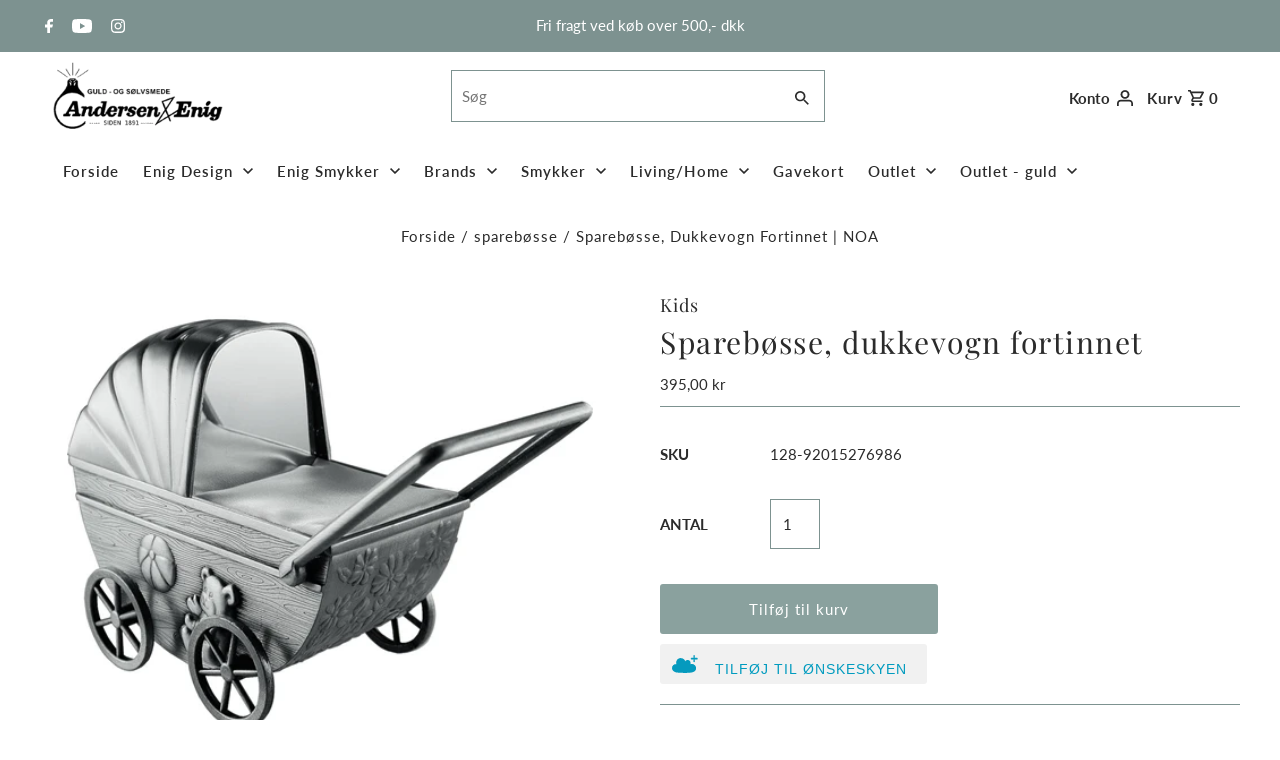

--- FILE ---
content_type: text/html; charset=utf-8
request_url: https://enig.dk/products/sparebosse-dukkevogn-fortinnet-6986
body_size: 36264
content:
<!DOCTYPE html>
<html lang="en" class="no-js" lang="da">
<head> 
	<script src='https://cdn.shopify.com/s/files/1/0411/8639/4277/t/11/assets/spotlight.js'></script>

    <link href='https://cdn.shopify.com/s/files/1/0411/8639/4277/t/11/assets/ymq-option.css' rel='stylesheet'> 

	<link href='https://option.ymq.cool/option/bottom.css' rel='stylesheet'> 

	<style id="ymq-jsstyle"></style> 

	<script> 
		window.best_option = window.best_option || {}; 

		best_option.shop = `enig-test.myshopify.com`; 

		best_option.page = `product`; 

		best_option.ymq_option_branding = {}; 
		  
			best_option.ymq_option_branding = {"button":{"--button-background-checked-color":"#000000","--button-background-color":"#FFFFFF","--button-background-disabled-color":"#FFFFFF","--button-border-checked-color":"#000000","--button-border-color":"#000000","--button-border-disabled-color":"#000000","--button-font-checked-color":"#FFFFFF","--button-font-disabled-color":"#cccccc","--button-font-color":"#000000","--button-border-radius":"0","--button-font-size":"14","--button-line-height":"20","--button-margin-l-r":"4","--button-margin-u-d":"4","--button-padding-l-r":"16","--button-padding-u-d":"8"},"radio":{"--radio-border-color":"#BBC1E1","--radio-border-checked-color":"#BBC1E1","--radio-border-disabled-color":"#BBC1E1","--radio-border-hover-color":"#BBC1E1","--radio-background-color":"#FFFFFF","--radio-background-checked-color":"#275EFE","--radio-background-disabled-color":"#E1E6F9","--radio-background-hover-color":"#FFFFFF","--radio-inner-color":"#E1E6F9","--radio-inner-checked-color":"#FFFFFF","--radio-inner-disabled-color":"#FFFFFF"},"input":{"--input-background-checked-color":"#FFFFFF","--input-background-color":"#FFFFFF","--input-border-checked-color":"#000000","--input-border-color":"#000000","--input-font-checked-color":"#000000","--input-font-color":"#000000","--input-border-radius":"0","--input-font-size":"14","--input-padding-l-r":"16","--input-padding-u-d":"9","--input-width":"100","--input-max-width":"400"},"select":{"--select-border-color":"#000000","--select-border-checked-color":"#000000","--select-background-color":"#FFFFFF","--select-background-checked-color":"#FFFFFF","--select-font-color":"#000000","--select-font-checked-color":"#000000","--select-option-background-color":"#FFFFFF","--select-option-background-checked-color":"#F5F9FF","--select-option-background-disabled-color":"#FFFFFF","--select-option-font-color":"#000000","--select-option-font-checked-color":"#000000","--select-option-font-disabled-color":"#CCCCCC","--select-padding-u-d":"9","--select-padding-l-r":"16","--select-option-padding-u-d":"9","--select-option-padding-l-r":"16","--select-width":"100","--select-max-width":"400","--select-font-size":"14","--select-border-radius":"0"},"multiple":{"--multiple-background-color":"#F5F9FF","--multiple-font-color":"#000000","--multiple-padding-u-d":"2","--multiple-padding-l-r":"8","--multiple-font-size":"12","--multiple-border-radius":"0"},"img":{"--img-border-color":"#E1E1E1","--img-border-checked-color":"#000000","--img-border-disabled-color":"#000000","--img-width":"50","--img-height":"50","--img-margin-u-d":"2","--img-margin-l-r":"2","--img-border-radius":"4"},"upload":{"--upload-background-color":"#409EFF","--upload-font-color":"#FFFFFF","--upload-border-color":"#409EFF","--upload-padding-u-d":"12","--upload-padding-l-r":"20","--upload-font-size":"12","--upload-border-radius":"4"},"cart":{"--cart-border-color":"#000000","--buy-border-color":"#000000","--cart-border-hover-color":"#000000","--buy-border-hover-color":"#000000","--cart-background-color":"#000000","--buy-background-color":"#000000","--cart-background-hover-color":"#000000","--buy-background-hover-color":"#000000","--cart-font-color":"#FFFFFF","--buy-font-color":"#FFFFFF","--cart-font-hover-color":"#FFFFFF","--buy-font-hover-color":"#FFFFFF","--cart-padding-u-d":"12","--cart-padding-l-r":"16","--buy-padding-u-d":"12","--buy-padding-l-r":"16","--cart-margin-u-d":"4","--cart-margin-l-r":"0","--buy-margin-u-d":"4","--buy-margin-l-r":"0","--cart-width":"100","--cart-max-width":"800","--buy-width":"100","--buy-max-width":"800","--cart-font-size":"14","--cart-border-radius":"0","--buy-font-size":"14","--buy-border-radius":"0"},"quantity":{"--quantity-border-color":"#A6A3A3","--quantity-font-color":"#000000","--quantity-background-color":"#FFFFFF","--quantity-width":"150","--quantity-height":"40","--quantity-font-size":"14","--quantity-border-radius":"0"},"global":{"--global-title-color":"#000000","--global-help-color":"#000000","--global-error-color":"#DC3545","--global-title-font-size":"14","--global-help-font-size":"12","--global-error-font-size":"12","--global-margin-top":"0","--global-margin-bottom":"20","--global-margin-left":"0","--global-margin-right":"0","--global-title-margin-top":"0","--global-title-margin-bottom":"5","--global-title-margin-left":"0","--global-title-margin-right":"0","--global-help-margin-top":"5","--global-help-margin-bottom":"0","--global-help-margin-left":"0","--global-help-margin-right":"0","--global-error-margin-top":"5","--global-error-margin-bottom":"0","--global-error-margin-left":"0","--global-error-margin-right":"0"},"discount":{"--new-discount-normal-color":"#1878B9","--new-discount-error-color":"#E22120","--new-discount-layout":"flex-end"},"lan":{"require":"This is a required field.","email":"Please enter a valid email address.","phone":"Please enter the correct phone.","number":"Please enter an number.","integer":"Please enter an integer.","min_char":"Please enter no less than %s characters.","max_char":"Please enter no more than %s characters.","max_s":"Please choose less than %s options.","min_s":"Please choose more than %s options.","total_s":"Please choose %s options.","min":"Please enter no less than %s.","max":"Please enter no more than %s.","currency":"DKK","sold_out":"sold out","please_choose":"Please choose","add_to_cart":"ADD TO CART","buy_it_now":"BUY IT NOW","add_price_text":"Selection will add %s to the price","discount_code":"Discount code","application":"Apply","discount_error1":"Enter a valid discount code","discount_error2":"discount code isn't valid for the items in your cart"},"price":{"--price-border-color":"#000000","--price-background-color":"#FFFFFF","--price-font-color":"#000000","--price-price-font-color":"#03de90","--price-padding-u-d":"9","--price-padding-l-r":"16","--price-width":"100","--price-max-width":"400","--price-font-size":"14","--price-border-radius":"0"},"extra":{"is_show":"1","plan":"1","quantity-box":"0","price-value":"3,4,15,6,16,7","variant-original-margin-bottom":"15","strong-dorp-down":0,"radio-unchecked":1,"img-option-bigger":1,"add-button-reload":1,"buy-now-new":1,"open-theme-buy-now":1,"open-theme-ajax-cart":1,"free_plan":1,"timestamp":1648485745,"new":2}}; 
		 

		best_option.ymq_option_settings = {}; 
		
	        
		best_option.product = {"id":8783640428882,"title":"Sparebøsse, dukkevogn fortinnet","handle":"sparebosse-dukkevogn-fortinnet-6986","description":"\u003cp\u003eSparebøsse fra Nordahl Andersen i fortinnet, der har en længde på 10 cm. Sparebøssen forestiller en dukkevogn med et stykke blå stof, som skal forme dynen i dykkevognen. \u003cbr\u003e\u003c\/p\u003e\n\u003cp\u003eKøb den her i web-shoppen, eller i vores butik i Roskilde.\u003c\/p\u003e","published_at":"2025-07-31T16:51:26+02:00","created_at":"2024-03-08T22:37:47+01:00","vendor":"Kids","type":"sparebøsse","tags":["Brands","Børneartikler","Kids","Sparebøsser"],"price":39500,"price_min":39500,"price_max":39500,"available":true,"price_varies":false,"compare_at_price":null,"compare_at_price_min":0,"compare_at_price_max":0,"compare_at_price_varies":false,"variants":[{"id":47797621621074,"title":"Default Title","option1":"Default Title","option2":null,"option3":null,"sku":"128-92015276986","requires_shipping":true,"taxable":true,"featured_image":null,"available":true,"name":"Sparebøsse, dukkevogn fortinnet","public_title":null,"options":["Default Title"],"price":39500,"weight":0,"compare_at_price":null,"inventory_management":"shopify","barcode":null,"requires_selling_plan":false,"selling_plan_allocations":[]}],"images":["\/\/enig.dk\/cdn\/shop\/products\/128-152-76986_1_2.jpg?v=1709933868"],"featured_image":"\/\/enig.dk\/cdn\/shop\/products\/128-152-76986_1_2.jpg?v=1709933868","options":["Title"],"media":[{"alt":null,"id":45012151533906,"position":1,"preview_image":{"aspect_ratio":1.252,"height":409,"width":512,"src":"\/\/enig.dk\/cdn\/shop\/products\/128-152-76986_1_2.jpg?v=1709933868"},"aspect_ratio":1.252,"height":409,"media_type":"image","src":"\/\/enig.dk\/cdn\/shop\/products\/128-152-76986_1_2.jpg?v=1709933868","width":512}],"requires_selling_plan":false,"selling_plan_groups":[],"content":"\u003cp\u003eSparebøsse fra Nordahl Andersen i fortinnet, der har en længde på 10 cm. Sparebøssen forestiller en dukkevogn med et stykke blå stof, som skal forme dynen i dykkevognen. \u003cbr\u003e\u003c\/p\u003e\n\u003cp\u003eKøb den her i web-shoppen, eller i vores butik i Roskilde.\u003c\/p\u003e"}; 

		best_option.ymq_has_only_default_variant = true; 
		 

		best_option.ymq_status = {}; 
		 

		best_option.ymq_variantjson = {}; 
		 

		best_option.ymq_option_data = {}; 
		
	        
	    best_option.ymq_variant_condition = {}; 
		

		best_option.ymq_option_condition = {}; 
		 

	    best_option.ymq_option_template = {};
		best_option.ymq_option_template_condition = {}; 
	    
	    
	    

        
            best_option.ymq_option_template_sort = `1`;
        

        
            best_option.ymq_option_template_sort_before = false;
        
        
        best_option.ymq_option_template_c_t = {};
  		best_option.ymq_option_template_condition_c_t = {};
        
            
            
                
                
                    
                    
                    
                        
                            
                            
                                
                                
                            
                                
                                
                            
                                
                                
                            
                                
                                
                            
                        
                            
                            
                                
                                
                            
                                
                                
                            
                                
                                
                            
                                
                                
                            
                        
                            
                            
                                
                                
                            
                                
                                
                            
                                
                                
                            
                                
                                
                            
                        
                            
                            
                                
                                
                            
                                
                                
                            
                                
                                
                            
                                
                                
                            
                        
                            
                            
                                
                                
                            
                                
                                
                            
                                
                                
                            
                                
                                
                            
                        
                            
                            
                                
                                
                            
                                
                                
                            
                                
                                
                            
                                
                                
                            
                        
                            
                            
                                
                                
                            
                                
                                
                            
                                
                                
                            
                                
                                
                            
                        
                            
                            
                                
                                
                            
                                
                                
                            
                                
                                
                            
                                
                                
                            
                        
                            
                            
                                
                                
                            
                                
                                
                            
                                
                                
                            
                                
                                
                            
                        
                            
                            
                                
                                
                            
                                
                                
                            
                                
                                
                            
                                
                                
                            
                        
                            
                            
                                
                                
                            
                                
                                
                            
                                
                                
                            
                                
                                
                            
                        
                            
                            
                                
                                
                            
                                
                                
                            
                                
                                
                            
                                
                                
                            
                        
                            
                            
                                
                                
                            
                                
                                
                            
                                
                                
                            
                                
                                
                            
                        
                            
                            
                                
                                
                            
                                
                                
                            
                                
                                
                            
                                
                                
                            
                        
                            
                            
                                
                                
                            
                                
                                
                            
                                
                                
                            
                                
                                
                            
                        
                            
                            
                                
                                
                            
                                
                                
                            
                                
                                
                            
                                
                                
                            
                        
                            
                            
                                
                                
                            
                                
                                
                            
                                
                                
                            
                                
                                
                            
                        
                            
                            
                                
                                
                            
                                
                                
                            
                                
                                
                            
                                
                                
                            
                        
                            
                            
                                
                                
                            
                                
                                
                            
                                
                                
                            
                                
                                
                            
                        
                            
                            
                                
                                
                            
                                
                                
                            
                                
                                
                            
                                
                                
                            
                        
                            
                            
                                
                                
                            
                                
                                
                            
                                
                                
                            
                                
                                
                            
                        
                            
                            
                                
                                
                            
                                
                                
                            
                                
                                
                            
                                
                                
                            
                        
                            
                            
                                
                                
                            
                                
                                
                            
                                
                                
                            
                                
                                
                            
                        
                            
                            
                                
                                
                            
                                
                                
                            
                                
                                
                            
                                
                                
                            
                        
                            
                            
                                
                                
                            
                                
                                
                            
                                
                                
                            
                                
                                
                            
                        
                    
                
            
        

        



	</script>

	<script src='https://options.ymq.cool/option/best-options.js'></script>
 

<!-- Start e-maerket widget --><script type="text/javascript" src="https://widget.emaerket.dk/js/31fec3017e747b7604bc83592bc3406a" async></script><!-- // end e-maerket widget -->


<script type="application/javascript" src="https://storage.googleapis.com/gowish-button-prod/js/gowish-iframe.js" data-use-btn="true"" id="gowish-iframescript" defer></script><link rel="stylesheet" href="https://storage.googleapis.com/gowish-button-prod/css/gowish-iframe.css">  
  
  <meta charset="utf-8" />
  <meta name="viewport" content="width=device-width,initial-scale=1">

  <!-- Google Tag Manager -->
<script>(function(w,d,s,l,i){w[l]=w[l]||[];w[l].push({'gtm.start':
new Date().getTime(),event:'gtm.js'});var f=d.getElementsByTagName(s)[0],
j=d.createElement(s),dl=l!='dataLayer'?'&l='+l:'';j.async=true;j.src=
'https://www.googletagmanager.com/gtm.js?id='+i+dl;f.parentNode.insertBefore(j,f);
})(window,document,'script','dataLayer','GTM-TGRNHSC');</script>
<!-- End Google Tag Manager -->

  <meta name="google-site-verification" content="TWFW_FtoDYLCYJ0sB8y2dH3AH1JtXJrr6z3X1RmrDUI" />
  
  <!-- Establish early connection to external domains -->
  <link rel="preconnect" href="https://cdn.shopify.com" crossorigin>
  <link rel="preconnect" href="https://fonts.shopify.com" crossorigin>
  <link rel="preconnect" href="https://monorail-edge.shopifysvc.com">
  <link rel="preconnect" href="//ajax.googleapis.com" crossorigin /><!-- Preload onDomain stylesheets and script libraries -->
  <link rel="preload" href="//enig.dk/cdn/shop/t/12/assets/stylesheet.css?v=54893695341616493231732280256" as="style">
  <link rel="preload" as="font" href="//enig.dk/cdn/fonts/lato/lato_n4.c3b93d431f0091c8be23185e15c9d1fee1e971c5.woff2" type="font/woff2" crossorigin>
  <link rel="preload" as="font" href="//enig.dk/cdn/fonts/lato/lato_n6.38d0e3b23b74a60f769c51d1df73fac96c580d59.woff2" type="font/woff2" crossorigin>
  <link rel="preload" as="font" href="//enig.dk/cdn/fonts/playfair_display/playfairdisplay_n4.9980f3e16959dc89137cc1369bfc3ae98af1deb9.woff2" type="font/woff2" crossorigin>
  <link rel="preload" href="//enig.dk/cdn/shop/t/12/assets/eventemitter3.min.js?v=27939738353326123541732280256" as="script">
  <link rel="preload" href="//enig.dk/cdn/shop/t/12/assets/theme.js?v=77242196987498648601732280256" as="script">
  <link rel="preload" href="//enig.dk/cdn/shopifycloud/storefront/assets/themes_support/option_selection-b017cd28.js" as="script">

  <link rel="shortcut icon" href="//enig.dk/cdn/shop/files/BonLogo_32x32.jpg?v=1708881408" type="image/png" />
  <link rel="canonical" href="https://enig.dk/products/sparebosse-dukkevogn-fortinnet-6986" /><title>Sparebøsse, Dukkevogn Fortinnet | NOA
 &ndash; enig.dk</title>
  <meta name="description" content="Sparebøsse fra Nordahl Andersen i sølvplet, der har en længde på 10 cm. Sparebøssen forestiller en dukkevogn med et stykke blå stof, som skal forme dynen i dykkevognen. Køb Online og få Fri Fragt ved køb over 500 kr." />

  

  <meta property="og:type" content="product">
  <meta property="og:title" content="Sparebøsse, dukkevogn fortinnet">
  <meta property="og:url" content="https://enig.dk/products/sparebosse-dukkevogn-fortinnet-6986">
  <meta property="og:description" content="Sparebøsse fra Nordahl Andersen i fortinnet, der har en længde på 10 cm. Sparebøssen forestiller en dukkevogn med et stykke blå stof, som skal forme dynen i dykkevognen. 
Køb den her i web-shoppen, eller i vores butik i Roskilde.">
  
    <meta property="og:image" content="http://enig.dk/cdn/shop/products/128-152-76986_1_2_grande.jpg?v=1709933868">
    <meta property="og:image:secure_url" content="https://enig.dk/cdn/shop/products/128-152-76986_1_2_grande.jpg?v=1709933868">
  
  <meta property="og:price:amount" content="395,00">
  <meta property="og:price:currency" content="DKK">

<meta property="og:site_name" content="enig.dk">



  <meta name="twitter:card" content="summary">


  <meta name="twitter:site" content="@">



  <meta name="twitter:title" content="Sparebøsse, dukkevogn fortinnet">
  <meta name="twitter:description" content="Sparebøsse fra Nordahl Andersen i fortinnet, der har en længde på 10 cm. Sparebøssen forestiller en dukkevogn med et stykke blå stof, som skal forme dynen i dykkevognen. 
Køb den her i web-shoppen, el">
  <meta name="twitter:image" content="https://enig.dk/cdn/shop/products/128-152-76986_1_2_large.jpg?v=1709933868">
  <meta name="twitter:image:width" content="480">
  <meta name="twitter:image:height" content="480">


  
  <script type="application/ld+json">
   {
     "@context": "https://schema.org",
     "@type": "Product",
     "id": "sparebosse-dukkevogn-fortinnet-6986",
     "url": "//products/sparebosse-dukkevogn-fortinnet-6986",
     "image": "//enig.dk/cdn/shop/products/128-152-76986_1_2_1024x.jpg?v=1709933868",
     "name": "Sparebøsse, dukkevogn fortinnet",
     "brand": "Kids",
     "description": "Sparebøsse fra Nordahl Andersen i fortinnet, der har en længde på 10 cm. Sparebøssen forestiller en dukkevogn med et stykke blå stof, som skal forme dynen i dykkevognen. 
Køb den her i web-shoppen, eller i vores butik i Roskilde.","sku": "128-92015276986","offers": {
       "@type": "Offer",
       "price": "395,00",
       "priceCurrency": "DKK",
       "availability": "http://schema.org/InStock",
       "priceValidUntil": "2030-01-01",
       "url": "/products/sparebosse-dukkevogn-fortinnet-6986"
     }}
  </script>


  <style data-shopify>
:root {
    --main-family: Lato, sans-serif;
    --main-weight: 400;
    --main-style: normal;
    --nav-family: Lato, sans-serif;
    --nav-weight: 600;
    --nav-style: normal;
    --heading-family: "Playfair Display", serif;
    --heading-weight: 400;
    --heading-style: normal;

    --announcement-size: 15px;
    --logo-size: 20px;
    --font-size: 15px;
    --h1-size: 30px;
    --h2-size: 25px;
    --h3-size: 18px;
    --h4-size: calc(var(--font-size) + 2px);
    --h5-size: calc(var(--font-size) + 1px);
    --nav-size: 15px;
    --border-weight: 1px;
    --top-bar-background: #7d9290;
    --top-bar-color: #ffffff;
    --social-links: #000000;
    --header-background: #ffffff;
    --cart-links: #2b2b2b;
    --cart-links-hover: #99adab;
    --background: #ffffff;
    --header_color: #2b2b2b;
    --hero-color: #ffffff;
    --text-color: #2b2b2b;
    --sale-color: #862020;
    --dotted-color: #7d9290;
    --button-color: #8aa19e;
    --button-text: #ffffff;
    --button-hover: #99adab;
    --button-text-hover: #ffffff;
    --navigation: #ffffff;
    --nav-color: #2b2b2b;
    --nav-hover-color: #ffffff;
    --nav-hover-link-color: #8aa19e;
    --dropdown-background-color: #ffffff;
    --nav-dropdown-color: #000000;
    --dropdown-hover-background-color: #ffffff;
    --dropdown-hover-link-color: #000000;
    --new-background: #2b2b2b;
    --new-text: #ffffff;
    --sale-background: #862020;
    --sale-text: #ffffff;
    --soldout-background: #000000;
    --soldout-text: #ffffff;
    --footer-background: #ededed;
    --footer-color: #2b2b2b;
    --footer-border: #ededed;
    --error-msg-dark: #e81000;
    --error-msg-light: #ffeae8;
    --success-msg-dark: #007f5f;
    --success-msg-light: #e5fff8;
    --free-shipping-bg: #313131;
    --free-shipping-text: #fff;
    --error-color: #c60808;
    --error-color-light: #fdd0d0;
    --keyboard-focus-color: #007ace;
    --keyboard-focus-border-style: dashed;
    --keyboard-focus-border-weight: 1;
    --icon-border-color: #ffffff;
    --thumbnail-slider-outline-color: #919191;
    --price-unit-price-color: #c4c4c4;
    --select-arrow-bg: url(//enig.dk/cdn/shop/t/12/assets/select-arrow.png?v=112595941721225094991732280256);
    --product-info-align: center;
    --color-filter-size: 18px;
    --color-body-text: var(--text-color);
    --color-body: var(--background);
    --color-bg: var(--background);
    --disabled-text: #ababab;
    --section-padding: 45px;

    --star-active: rgb(43, 43, 43);
    --star-inactive: rgb(247, 247, 247);

    
      --button-corners: 0;
    
  }
  @media (max-width: 740px) {
    :root {
      --font-size: calc(15px - (15px * 0.15));
      --nav-size: calc(15px - (15px * 0.15));
      --h1-size: calc(30px - (30px * 0.15));
      --h2-size: calc(25px - (25px * 0.15));
      --h3-size: calc(18px - (18px * 0.15));
    }
  }
</style>


  <link rel="stylesheet" href="//enig.dk/cdn/shop/t/12/assets/stylesheet.css?v=54893695341616493231732280256" type="text/css">

  <style>
  @font-face {
  font-family: Lato;
  font-weight: 400;
  font-style: normal;
  font-display: swap;
  src: url("//enig.dk/cdn/fonts/lato/lato_n4.c3b93d431f0091c8be23185e15c9d1fee1e971c5.woff2") format("woff2"),
       url("//enig.dk/cdn/fonts/lato/lato_n4.d5c00c781efb195594fd2fd4ad04f7882949e327.woff") format("woff");
}

  @font-face {
  font-family: Lato;
  font-weight: 600;
  font-style: normal;
  font-display: swap;
  src: url("//enig.dk/cdn/fonts/lato/lato_n6.38d0e3b23b74a60f769c51d1df73fac96c580d59.woff2") format("woff2"),
       url("//enig.dk/cdn/fonts/lato/lato_n6.3365366161bdcc36a3f97cfbb23954d8c4bf4079.woff") format("woff");
}

  @font-face {
  font-family: "Playfair Display";
  font-weight: 400;
  font-style: normal;
  font-display: swap;
  src: url("//enig.dk/cdn/fonts/playfair_display/playfairdisplay_n4.9980f3e16959dc89137cc1369bfc3ae98af1deb9.woff2") format("woff2"),
       url("//enig.dk/cdn/fonts/playfair_display/playfairdisplay_n4.c562b7c8e5637886a811d2a017f9e023166064ee.woff") format("woff");
}

  @font-face {
  font-family: Lato;
  font-weight: 700;
  font-style: normal;
  font-display: swap;
  src: url("//enig.dk/cdn/fonts/lato/lato_n7.900f219bc7337bc57a7a2151983f0a4a4d9d5dcf.woff2") format("woff2"),
       url("//enig.dk/cdn/fonts/lato/lato_n7.a55c60751adcc35be7c4f8a0313f9698598612ee.woff") format("woff");
}

  @font-face {
  font-family: Lato;
  font-weight: 400;
  font-style: italic;
  font-display: swap;
  src: url("//enig.dk/cdn/fonts/lato/lato_i4.09c847adc47c2fefc3368f2e241a3712168bc4b6.woff2") format("woff2"),
       url("//enig.dk/cdn/fonts/lato/lato_i4.3c7d9eb6c1b0a2bf62d892c3ee4582b016d0f30c.woff") format("woff");
}

  @font-face {
  font-family: Lato;
  font-weight: 700;
  font-style: italic;
  font-display: swap;
  src: url("//enig.dk/cdn/fonts/lato/lato_i7.16ba75868b37083a879b8dd9f2be44e067dfbf92.woff2") format("woff2"),
       url("//enig.dk/cdn/fonts/lato/lato_i7.4c07c2b3b7e64ab516aa2f2081d2bb0366b9dce8.woff") format("woff");
}

  </style>

  <script>window.performance && window.performance.mark && window.performance.mark('shopify.content_for_header.start');</script><meta name="google-site-verification" content="i6xqaH9KANa9lZQuPIBLBcSquvPb_EPFBNh1H_nKhEQ">
<meta name="facebook-domain-verification" content="exw1jfd2czbxgeeytr6rrerowwd6yi">
<meta id="shopify-digital-wallet" name="shopify-digital-wallet" content="/61947773157/digital_wallets/dialog">
<link rel="alternate" type="application/json+oembed" href="https://enig.dk/products/sparebosse-dukkevogn-fortinnet-6986.oembed">
<script async="async" src="/checkouts/internal/preloads.js?locale=da-DK"></script>
<script id="shopify-features" type="application/json">{"accessToken":"5869bd4fed4a064e84bbd028d5fa11fc","betas":["rich-media-storefront-analytics"],"domain":"enig.dk","predictiveSearch":true,"shopId":61947773157,"locale":"da"}</script>
<script>var Shopify = Shopify || {};
Shopify.shop = "enig-test.myshopify.com";
Shopify.locale = "da";
Shopify.currency = {"active":"DKK","rate":"1.0"};
Shopify.country = "DK";
Shopify.theme = {"name":"Kopi af Enig - Live","id":175158886738,"schema_name":"Fashionopolism","schema_version":"7.3","theme_store_id":141,"role":"main"};
Shopify.theme.handle = "null";
Shopify.theme.style = {"id":null,"handle":null};
Shopify.cdnHost = "enig.dk/cdn";
Shopify.routes = Shopify.routes || {};
Shopify.routes.root = "/";</script>
<script type="module">!function(o){(o.Shopify=o.Shopify||{}).modules=!0}(window);</script>
<script>!function(o){function n(){var o=[];function n(){o.push(Array.prototype.slice.apply(arguments))}return n.q=o,n}var t=o.Shopify=o.Shopify||{};t.loadFeatures=n(),t.autoloadFeatures=n()}(window);</script>
<script id="shop-js-analytics" type="application/json">{"pageType":"product"}</script>
<script defer="defer" async type="module" src="//enig.dk/cdn/shopifycloud/shop-js/modules/v2/client.init-shop-cart-sync_C8w7Thf0.da.esm.js"></script>
<script defer="defer" async type="module" src="//enig.dk/cdn/shopifycloud/shop-js/modules/v2/chunk.common_hABmsQwT.esm.js"></script>
<script type="module">
  await import("//enig.dk/cdn/shopifycloud/shop-js/modules/v2/client.init-shop-cart-sync_C8w7Thf0.da.esm.js");
await import("//enig.dk/cdn/shopifycloud/shop-js/modules/v2/chunk.common_hABmsQwT.esm.js");

  window.Shopify.SignInWithShop?.initShopCartSync?.({"fedCMEnabled":true,"windoidEnabled":true});

</script>
<script id="__st">var __st={"a":61947773157,"offset":3600,"reqid":"44f63417-d3ff-4e01-b191-feb5d10f36e7-1768784774","pageurl":"enig.dk\/products\/sparebosse-dukkevogn-fortinnet-6986","u":"c068700da429","p":"product","rtyp":"product","rid":8783640428882};</script>
<script>window.ShopifyPaypalV4VisibilityTracking = true;</script>
<script id="captcha-bootstrap">!function(){'use strict';const t='contact',e='account',n='new_comment',o=[[t,t],['blogs',n],['comments',n],[t,'customer']],c=[[e,'customer_login'],[e,'guest_login'],[e,'recover_customer_password'],[e,'create_customer']],r=t=>t.map((([t,e])=>`form[action*='/${t}']:not([data-nocaptcha='true']) input[name='form_type'][value='${e}']`)).join(','),a=t=>()=>t?[...document.querySelectorAll(t)].map((t=>t.form)):[];function s(){const t=[...o],e=r(t);return a(e)}const i='password',u='form_key',d=['recaptcha-v3-token','g-recaptcha-response','h-captcha-response',i],f=()=>{try{return window.sessionStorage}catch{return}},m='__shopify_v',_=t=>t.elements[u];function p(t,e,n=!1){try{const o=window.sessionStorage,c=JSON.parse(o.getItem(e)),{data:r}=function(t){const{data:e,action:n}=t;return t[m]||n?{data:e,action:n}:{data:t,action:n}}(c);for(const[e,n]of Object.entries(r))t.elements[e]&&(t.elements[e].value=n);n&&o.removeItem(e)}catch(o){console.error('form repopulation failed',{error:o})}}const l='form_type',E='cptcha';function T(t){t.dataset[E]=!0}const w=window,h=w.document,L='Shopify',v='ce_forms',y='captcha';let A=!1;((t,e)=>{const n=(g='f06e6c50-85a8-45c8-87d0-21a2b65856fe',I='https://cdn.shopify.com/shopifycloud/storefront-forms-hcaptcha/ce_storefront_forms_captcha_hcaptcha.v1.5.2.iife.js',D={infoText:'Beskyttet af hCaptcha',privacyText:'Beskyttelse af persondata',termsText:'Vilkår'},(t,e,n)=>{const o=w[L][v],c=o.bindForm;if(c)return c(t,g,e,D).then(n);var r;o.q.push([[t,g,e,D],n]),r=I,A||(h.body.append(Object.assign(h.createElement('script'),{id:'captcha-provider',async:!0,src:r})),A=!0)});var g,I,D;w[L]=w[L]||{},w[L][v]=w[L][v]||{},w[L][v].q=[],w[L][y]=w[L][y]||{},w[L][y].protect=function(t,e){n(t,void 0,e),T(t)},Object.freeze(w[L][y]),function(t,e,n,w,h,L){const[v,y,A,g]=function(t,e,n){const i=e?o:[],u=t?c:[],d=[...i,...u],f=r(d),m=r(i),_=r(d.filter((([t,e])=>n.includes(e))));return[a(f),a(m),a(_),s()]}(w,h,L),I=t=>{const e=t.target;return e instanceof HTMLFormElement?e:e&&e.form},D=t=>v().includes(t);t.addEventListener('submit',(t=>{const e=I(t);if(!e)return;const n=D(e)&&!e.dataset.hcaptchaBound&&!e.dataset.recaptchaBound,o=_(e),c=g().includes(e)&&(!o||!o.value);(n||c)&&t.preventDefault(),c&&!n&&(function(t){try{if(!f())return;!function(t){const e=f();if(!e)return;const n=_(t);if(!n)return;const o=n.value;o&&e.removeItem(o)}(t);const e=Array.from(Array(32),(()=>Math.random().toString(36)[2])).join('');!function(t,e){_(t)||t.append(Object.assign(document.createElement('input'),{type:'hidden',name:u})),t.elements[u].value=e}(t,e),function(t,e){const n=f();if(!n)return;const o=[...t.querySelectorAll(`input[type='${i}']`)].map((({name:t})=>t)),c=[...d,...o],r={};for(const[a,s]of new FormData(t).entries())c.includes(a)||(r[a]=s);n.setItem(e,JSON.stringify({[m]:1,action:t.action,data:r}))}(t,e)}catch(e){console.error('failed to persist form',e)}}(e),e.submit())}));const S=(t,e)=>{t&&!t.dataset[E]&&(n(t,e.some((e=>e===t))),T(t))};for(const o of['focusin','change'])t.addEventListener(o,(t=>{const e=I(t);D(e)&&S(e,y())}));const B=e.get('form_key'),M=e.get(l),P=B&&M;t.addEventListener('DOMContentLoaded',(()=>{const t=y();if(P)for(const e of t)e.elements[l].value===M&&p(e,B);[...new Set([...A(),...v().filter((t=>'true'===t.dataset.shopifyCaptcha))])].forEach((e=>S(e,t)))}))}(h,new URLSearchParams(w.location.search),n,t,e,['guest_login'])})(!0,!0)}();</script>
<script integrity="sha256-4kQ18oKyAcykRKYeNunJcIwy7WH5gtpwJnB7kiuLZ1E=" data-source-attribution="shopify.loadfeatures" defer="defer" src="//enig.dk/cdn/shopifycloud/storefront/assets/storefront/load_feature-a0a9edcb.js" crossorigin="anonymous"></script>
<script data-source-attribution="shopify.dynamic_checkout.dynamic.init">var Shopify=Shopify||{};Shopify.PaymentButton=Shopify.PaymentButton||{isStorefrontPortableWallets:!0,init:function(){window.Shopify.PaymentButton.init=function(){};var t=document.createElement("script");t.src="https://enig.dk/cdn/shopifycloud/portable-wallets/latest/portable-wallets.da.js",t.type="module",document.head.appendChild(t)}};
</script>
<script data-source-attribution="shopify.dynamic_checkout.buyer_consent">
  function portableWalletsHideBuyerConsent(e){var t=document.getElementById("shopify-buyer-consent"),n=document.getElementById("shopify-subscription-policy-button");t&&n&&(t.classList.add("hidden"),t.setAttribute("aria-hidden","true"),n.removeEventListener("click",e))}function portableWalletsShowBuyerConsent(e){var t=document.getElementById("shopify-buyer-consent"),n=document.getElementById("shopify-subscription-policy-button");t&&n&&(t.classList.remove("hidden"),t.removeAttribute("aria-hidden"),n.addEventListener("click",e))}window.Shopify?.PaymentButton&&(window.Shopify.PaymentButton.hideBuyerConsent=portableWalletsHideBuyerConsent,window.Shopify.PaymentButton.showBuyerConsent=portableWalletsShowBuyerConsent);
</script>
<script data-source-attribution="shopify.dynamic_checkout.cart.bootstrap">document.addEventListener("DOMContentLoaded",(function(){function t(){return document.querySelector("shopify-accelerated-checkout-cart, shopify-accelerated-checkout")}if(t())Shopify.PaymentButton.init();else{new MutationObserver((function(e,n){t()&&(Shopify.PaymentButton.init(),n.disconnect())})).observe(document.body,{childList:!0,subtree:!0})}}));
</script>
<script id='scb4127' type='text/javascript' async='' src='https://enig.dk/cdn/shopifycloud/privacy-banner/storefront-banner.js'></script>
<script>window.performance && window.performance.mark && window.performance.mark('shopify.content_for_header.end');</script>

<link rel="stylesheet" href="https://cdn.shopify.com/s/files/1/0184/4255/1360/files/legal.v4.scss.css?v=1645191235" media="print" onload="this.media='all'">
<script>
  (function() {
    const metafields = {
      "shop": "enig-test.myshopify.com",
      "settings": {"enabled":"1","param":{"message":"JEG HAR LÆST OG ACCEPTERER {link}","error_message":"Venligst acceptér vores handelsbetingelser inden du foretager et køb!","error_display":"dialog","greeting":{"enabled":"0","message":"Please agree to the T\u0026C before purchasing!","delay":"1"},"link_order":["link"],"links":{"link":{"label":"HANDELSBETINGELSERNE","target":"_blank","url":"https:\/\/enig-test.myshopify.com\/policies\/terms-of-service","policy":"terms-of-service"}},"force_enabled":"0","optional":"0","optional_message_enabled":"0","optional_message_value":"Thank you! The page will be moved to the checkout page.","optional_checkbox_hidden":"0","time_enabled":"1","time_label":"Agreed to the Terms and Conditions on","checkbox":"1"},"popup":{"title":"Terms and Conditions","width":"600","button":"Process to Checkout","icon_color":"#197bbd"},"style":{"checkbox":{"size":"20","color":"#0075ff"},"message":{"font":"inherit","size":"14","customized":{"enabled":"1","color":"#212b36","accent":"#0075ff","error":"#de3618"},"align":"inherit","padding":{"top":"0","right":"0","bottom":"5","left":"0"}}},"only1":"true","installer":{"133338628325":{"cart":{"selector":"#checkout","position":"before"},"minicart":{"selector":"#checkout","position":"before"},"product":null}}},
      "moneyFormat": "{{amount_with_comma_separator}} kr"
    };
    !function(){"use strict";void 0===Element.prototype.getEventListeners&&(Element.prototype.__addEventListener=Element.prototype.addEventListener,Element.prototype.__removeEventListener=Element.prototype.removeEventListener,Element.prototype.addEventListener=function(e,t,n=!1){this.__addEventListener(e,t,n),this.eventListenerList||(this.eventListenerList={}),this.eventListenerList[e]||(this.eventListenerList[e]=[]),this.eventListenerList[e].push({type:e,listener:t,useCapture:n})},Element.prototype.removeEventListener=function(e,t,n=!1){this.__removeEventListener(e,t,n),this.eventListenerList||(this.eventListenerList={}),this.eventListenerList[e]||(this.eventListenerList[e]=[]);for(let o=0;o<this.eventListenerList[e].length;o++)if(this.eventListenerList[e][o].listener===t&&this.eventListenerList[e][o].useCapture===n){this.eventListenerList[e].splice(o,1);break}0==this.eventListenerList[e].length&&delete this.eventListenerList[e]},Element.prototype.getEventListeners=function(e){return this.eventListenerList||(this.eventListenerList={}),void 0===e?this.eventListenerList:this.eventListenerList[e]})}(),window.roarJs=window.roarJs||{},roarJs.Legal=function(){const e={id:"legal",shop:null,settings:{},jQuery:null,fonts:[],editor:{enabled:!1,selector:"#theme-editor__checkbox"},installer:{enabled:!1},pointer:{},selectors:{checkout:'[name="checkout"], [name="goto_pp"], [name="goto_gc"], [href*="/checkout"], .rale-button--checkout',dynamic:'[data-shopify="payment-button"], [data-shopify="dynamic-checkout-cart"]',form:'form[action="/checkout"]',update:'[name="update"]',widget:".rale-widget",checkbox:'.rale-widget .rale-checkbox input[type="checkbox"]',nopopup:".rale-nopopup",policy:".rale-policy",error:".rale-widget .rale-error",greeting:".rale-widget .rale-greeting",modal:"rale-modal",modal_close:"rale-modal-close"},classes:{hidden:"rale-dynamic--hidden",invisible:"rale-checkout--invisible"},cssUrl:"https://cdn.shopify.com/s/files/1/0184/4255/1360/files/legal.v4.scss.css?v=1645191235",installerUrl:"https://cdn.shopify.com/s/files/1/0184/4255/1360/files/legal-installer.min.js?v=1606279593"};function t(e,t){for(let t=0;t<document.styleSheets.length;t++)if(document.styleSheets[t].href==e)return!1;const n=document.getElementsByTagName("head")[0],o=document.createElement("link");o.type="text/css",o.rel="stylesheet",o.readyState?o.onreadystatechange=function(){"loaded"!=o.readyState&&"complete"!=o.readyState||(o.onreadystatechange=null,t&&t())}:o.onload=function(){t&&t()},o.href=e,n.appendChild(o)}function n(){e.settings.enabled="1"}function o(){return"undefined"==typeof roarJsAdmin?!!e.shop||(e.shop=metafields.shop,e.settings=metafields.settings,!0):(e.editor.enabled=!0,e.shop=roarJsAdmin.Config.shop,e.settings=roarJsAdmin.Config.settings,n(),!0)}function s(e,t){!function(e,t){const n=XMLHttpRequest.prototype.open;XMLHttpRequest.prototype.open=function(o,s){this.addEventListener("load",function(){!e.some(function(e){return s.indexOf(e)>-1})||""!==this.responseType&&"text"!==this.responseType||t(this.responseText)}),n.apply(this,arguments)}}(e,t),function(e,t){"undefined"!=typeof jQuery&&jQuery(document).ajaxSuccess(function(n,o,s){const i=s.url;e.some(function(e){return i.indexOf(e)>-1})&&t(o.responseText)})}(e,t),function(e,t){const n=window.fetch;window.fetch=function(){const e=n.apply(this,arguments);return e.then(function(e){const t=new CustomEvent("raleFetchEnd",{view:document,bubbles:!0,cancelable:!1,detail:{response:e.clone()}});document.dispatchEvent(t)}),e},document.addEventListener("raleFetchEnd",function(n){const o=n.detail.response;if(200!==o.status)return;const s=o.url;e.some(function(e){return s.indexOf(e)>-1})&&t(o.json())})}(e,t)}function i(){const{selectors:t}=e;let n=!1;return document.querySelectorAll(t.checkbox).forEach(e=>{(function(e){const t=e.getBoundingClientRect(),n=window.innerWidth||document.documentElement.clientWidth,o=window.innerHeight||document.documentElement.clientHeight,s=function(e,t){return document.elementFromPoint(e,t)};return!(t.right<0||t.bottom<0||t.left>n||t.top>o)&&(e.contains(s(t.left,t.top))||e.contains(s(t.right,t.top))||e.contains(s(t.right,t.bottom))||e.contains(s(t.left,t.bottom))||e.parentNode.contains(s(t.left,t.top))||e.parentNode.contains(s(t.right,t.top))||e.parentNode.contains(s(t.right,t.bottom))||e.parentNode.contains(s(t.left,t.bottom)))})(e)&&(n=!0)}),n}function r(t){const{selectors:n}=e;let o=!1;if(s="/cart",window.location.href.indexOf(s)>-1){const e=t.closest("form");e&&e.querySelector(n.widget)&&(o=!0)}var s;return o}function l(t,n){const{classes:o,pointer:s}=e;if(n=n||window.event,void 0!==window.pageXOffset?(s.pageX=n.pageX-window.pageXOffset,s.pageY=n.pageY-window.pageYOffset):(s.pageX=n.pageX-document.documentElement.scrollLeft,s.pageY=n.pageY-document.documentElement.scrollTop),isNaN(s.pageX)||isNaN(s.pageY))s.target=t;else{const e=t.classList.contains(o.hidden);e&&t.classList.remove(o.hidden);const n=document.elementFromPoint(s.pageX,s.pageY);n&&(s.target=n),e&&t.classList.add(o.hidden)}}function a(t){const{id:n,classes:o,title:s,body:i,styles:r}=t;let l=document.getElementById(n);if(null!=l&&l.remove(),(l=document.createElement("div")).id=n,l.classList="rale-modal",l.innerHTML=`<div class="rale-modal-inner">\n<div class="rale-modal-header"><div class="rale-modal-title">${s}</div><div class="rale-modal-close"><svg viewBox="0 0 20 20"><path d="M11.414 10l6.293-6.293a.999.999 0 1 0-1.414-1.414L10 8.586 3.707 2.293a.999.999 0 1 0-1.414 1.414L8.586 10l-6.293 6.293a.999.999 0 1 0 1.414 1.414L10 11.414l6.293 6.293a.997.997 0 0 0 1.414 0 .999.999 0 0 0 0-1.414L11.414 10z" fill-rule="evenodd"></path></svg></div></div>\n<div class="rale-modal-bodyWrapper"><div class="rale-modal-body" data-scrollable>${i}</div></div>\n</div><div class="rale-modal-overlay"></div>`,o&&o.length>0&&l.classList.add(o),r&&Object.keys(r).length>0)for(const[e,t]of Object.entries(r))l.style.setProperty(e,t);return w(l),document.body.classList.add("rale-modal--opened"),document.body.appendChild(l),function(t){t.querySelectorAll(".rale-modal-close, .rale-modal-overlay").forEach(e=>{e.addEventListener("click",e=>{const t=e.currentTarget.closest(".rale-modal");c(t.getAttribute("id"))})}),document.querySelectorAll(".rale-modal-button").forEach(t=>{t.addEventListener("click",t=>{const n=t.currentTarget.closest(".rale-modal");n.classList.add("rale-modal--checked"),setTimeout(function(){const{pointer:{target:t}}=e;if(t)if("FORM"==t.tagName)t.submit();else try{t.click()}catch(e){const n=t.closest('[role="button"]');n&&n.click()}},500),setTimeout(function(){c(n.getAttribute("id")),m()},1e3)})})}(l),l}function c(e){const t=document.getElementById(e);if(null!=t&&t.remove(),0===document.querySelectorAll(".rale-modal").length){document.querySelector("body").classList.remove("rale-modal--opened")}}function d(t){const{selectors:n}=e;return!!t.closest(n.nopopup)}function u(t){const{classes:n,pointer:{target:o}}=e;let s=!0;if(t.classList.contains(n.hidden)&&(s=!1,o)){const e=o.getEventListeners("click"),t=o.closest("[class*=shopify-payment-button__]");(void 0!==e||t)&&(s=!0)}return s}function p(){const{settings:{param:t,popup:n,style:o}}=e,s=b();s.querySelector('input[type="checkbox"]').removeAttribute("checked");const i=s.querySelector(".rale-greeting");null!==i&&(i.classList.remove("rale-greeting--bottom"),i.classList.add("rale-greeting--top"));const r=n.title.length>0?n.title:"Terms and Conditions";let l=`<svg xmlns="http://www.w3.org/2000/svg" viewBox="0 0 37 37" class="rale-checkmark"><path class="rale-checkmark--circle" d="M30.5,6.5L30.5,6.5c6.6,6.6,6.6,17.4,0,24l0,0c-6.6,6.6-17.4,6.6-24,0l0,0c-6.6-6.6-6.6-17.4,0-24l0,0C13.1-0.2,23.9-0.2,30.5,6.5z"></path><polyline class="rale-checkmark--check" points="11.6,20 15.9,24.2 26.4,13.8"></polyline><polyline class="rale-checkmark--checked" points="11.6,20 15.9,24.2 26.4,13.8"></polyline></svg>${s.outerHTML}`;void 0!==t.force_enabled&&"1"===t.force_enabled?l+=`<div class="rale-modal-buttonWrapper"><div class="rale-modal-button">${n.button.length>0?n.button:"Process to Checkout"}</div></div>`:l+=`<div class="rale-error">${t.error_message}</div>`;let a="",c={"--rale-size":`${o.message.size}px`,"--rale-popup-width":`${n.width}px`,"--rale-popup-icolor":n.icon_color},d="inherit";if("inherit"!==o.message.font){d=o.message.font.split(":")[0].replace(/\+/g," ")}return c["--rale-font"]=d,"1"===o.message.customized.enabled&&(a="rale-customized",c["--rale-color"]=o.message.customized.color,c["--rale-error"]=o.message.customized.error),{id:"rale-modal",classes:a,styles:c,title:r,body:l}}function m(){document.dispatchEvent(new CustomEvent("rale.shopifyCheckout"))}function g(t){const{selectors:n,settings:{param:o}}=e,s=t.currentTarget;if(function(t){const{settings:{param:n}}=e,o=t.closest("form");if(o&&0===o.querySelectorAll(".rale-time").length&&"0"!==n.time_enabled){const e=n.time_label.length>0?n.time_label:"Agreed to the Terms and Conditions on",t=document.createElement("input");t.type="hidden",t.name=`attributes[${e}]`,t.value=new Date,o.appendChild(t)}}(s),void 0!==o.force_enabled&&"1"===o.force_enabled){if(i()||r(s))m();else{if(l(s,t),!u(s))return!1;k(a(p())),t.preventDefault(),t.stopPropagation()}return!1}if(d(s))return m(),!1;if(function(){const{settings:{param:t}}=e;if(void 0!==t.optional&&"1"===t.optional){const e=document.querySelector(".rale-time");return!C()&&e&&(e.value="NO"),!0}return!1}())return o.optional_message_enabled&&"1"===o.optional_message_enabled&&o.optional_message_value.length>0&&alert(o.optional_message_value),m(),!1;if(l(s,t),i()||r(s))C()?(document.querySelectorAll(n.greeting).forEach(e=>{e.remove()}),m()):("dialog"===o.error_display?alert(o.error_message):(document.querySelectorAll(n.error).forEach(e=>{e.remove()}),document.querySelectorAll(n.widget).forEach(e=>{const t=document.createElement("div");t.classList="rale-error",t.innerHTML=o.error_message,"after"===o.error_display?e.appendChild(t):e.insertBefore(t,e.firstChild)})),t.preventDefault(),t.stopPropagation());else{if(C())return!1;if(!u(s))return!1;k(a(p())),t.preventDefault(),t.stopPropagation()}}function h(){const{settings:t}=e;if("1"!==t.enabled)return!1;setTimeout(function(){!function(){const{classes:t,selectors:n}=e;document.querySelectorAll(n.checkout).forEach(e=>{C()||d(e)?e.classList.remove(t.invisible):e.classList.add(t.invisible)})}(),function(){const{classes:t,selectors:n}=e;document.querySelectorAll(n.dynamic).forEach(e=>{C()||d(e)?e.classList.remove(t.hidden):e.classList.add(t.hidden)})}()},100)}function f(){const{selectors:t,settings:n}=e;if("1"!==n.enabled)return!1;document.querySelectorAll(`${t.checkout}, ${t.dynamic}`).forEach(e=>{e.removeEventListener("click",g),e.addEventListener("click",g)}),document.querySelectorAll(t.form).forEach(e=>{e.removeEventListener("submit",g),e.addEventListener("submit",g)})}function y(e){return("."+e.trim().replace(/ /g,".")).replace(/\.\.+/g,".")}function v(e){for(var t=[];e.parentNode;){var n=e.getAttribute("id"),o=e.tagName;if(n&&"BODY"!==o){t.unshift("#"+n);break}if(e===e.ownerDocument.documentElement||"BODY"===o)t.unshift(e.tagName);else{for(var s=1,i=e;i.previousElementSibling;i=i.previousElementSibling,s++);var r=e.className?y(e.className):"";r?t.unshift(""+e.tagName+r):t.unshift(""+e.tagName)}e=e.parentNode}return t.join(" ")}function b(n){const{fonts:o,settings:{param:s,style:i}}=e,r=`rale-${Date.now()+Math.random()}`,l=document.createElement("div");l.classList="rale-widget";let a="inherit";if("inherit"!==i.message.font){const e=i.message.font.split(":")[0];a=e.replace(/\+/g," "),o.includes(e)||(o.push(e),t("//fonts.googleapis.com/css?family="+i.message.font))}l.style.setProperty("--rale-font",a),l.style.setProperty("--rale-size",`${i.message.size}px`),l.style.setProperty("--rale-align",i.message.align),l.style.setProperty("--rale-padding",`${i.message.padding.top||0}px ${i.message.padding.right||0}px ${i.message.padding.bottom||0}px ${i.message.padding.left||0}px`),"1"===i.message.customized.enabled&&(l.classList.add("rale-customized"),l.style.setProperty("--rale-color",i.message.customized.color),l.style.setProperty("--rale-accent",i.message.customized.accent),l.style.setProperty("--rale-error",i.message.customized.error));let c="";if("0"!==s.time_enabled){c=`<input class="rale-time" type="hidden" name="attributes[${s.time_label.length>0?s.time_label:"Agreed to the Terms and Conditions on"}]" value="${new Date}" />`}"1"===s.optional&&s.optional_message_enabled&&"1"===s.optional_message_enabled&&"1"===s.optional_checkbox_hidden&&l.classList.add("rale-widget--hidden");let d="";return!0===n&&(d='<div class="ralei-remove"></div>'),l.innerHTML=`<div class="rale-container">${function(t){const{settings:{param:n,style:o}}=e;if(void 0!==n.force_enabled&&"1"===n.force_enabled)return`<span class="rale-checkbox rale-visually-hidden"><input type="checkbox" id="${t}" checked="checked"/></span>`;{let e=`--rale-size:${o.checkbox.size}px;`,s="",i="",r="";if("0"!==n.checkbox&&(e+=`--rale-background:${o.checkbox.color};`,s=`<span class="rale-box">${function(e){let t="";switch(e){case"1":t='<svg xmlns="http://www.w3.org/2000/svg" viewBox="0 0 21 21" class="rale-icon"><polyline points="5 10.75 8.5 14.25 16 6"></polyline></svg>';break;case"2":t='<svg xmlns="http://www.w3.org/2000/svg" viewBox="0 0 21 21" class="rale-icon"><path d="M5,10.75 L8.5,14.25 L19.4,2.3 C18.8333333,1.43333333 18.0333333,1 17,1 L4,1 C2.35,1 1,2.35 1,4 L1,17 C1,18.65 2.35,20 4,20 L17,20 C18.65,20 20,18.65 20,17 L20,7.99769186"></path></svg>';break;case"3":t='<svg xmlns="http://www.w3.org/2000/svg" viewBox="0 0 12 9" class="rale-icon"><polyline points="1 5 4 8 11 1"></polyline></svg>';break;case"4":t='<svg xmlns="http://www.w3.org/2000/svg" viewBox="0 0 44 44" class="rale-icon"><path d="M14,24 L21,31 L39.7428882,11.5937758 C35.2809627,6.53125861 30.0333333,4 24,4 C12.95,4 4,12.95 4,24 C4,35.05 12.95,44 24,44 C35.05,44 44,35.05 44,24 C44,19.3 42.5809627,15.1645919 39.7428882,11.5937758" transform="translate(-2.000000, -2.000000)"></path></svg>';break;case"5":t='<svg xmlns="http://www.w3.org/2000/svg" viewBox="0 0 512 512" class="rale-icon"><path d="M256 8C119 8 8 119 8 256s111 248 248 248 248-111 248-248S393 8 256 8z"></path></svg>'}return t}(n.checkbox)}</span>`),void 0!==n.greeting&&"1"===n.greeting.enabled&&n.greeting.message.length>0){let e=parseInt(n.greeting.delay);r=`<i class="rale-greeting rale-greeting--bottom${0==(e=e>0?e:0)?" rale-greeting--init":""}"><svg xmlns="http://www.w3.org/2000/svg" viewBox="0 0 20 20"><path fill-rule="evenodd" d="M10 20c5.514 0 10-4.486 10-10S15.514 0 10 0 0 4.486 0 10s4.486 10 10 10zm1-6a1 1 0 11-2 0v-4a1 1 0 112 0v4zm-1-9a1 1 0 100 2 1 1 0 000-2z"/></svg>${n.greeting.message}</i>`}return`<span class="rale-checkbox rale-checkbox--${n.checkbox}" style="${e}"><input type="checkbox" id="${t}" ${i}/>${s}${r}</span>`}}(r)+function(t){const{shop:n,editor:o,settings:{param:s}}=e,{message:i,links:r,link_order:l}=s;let a=i;return l&&l.forEach(function(e){const t=r[e];if(t){const{label:s,url:i,target:r,policy:l}=t,c=new RegExp(`{${e}}`,"g");if("popup"===r){let e=`/policies/${l}`;if(o.enabled&&(e=`https://${n}${e}`),s.length>0){let t=`<a href="${e}" target="_blank" class="rale-link rale-policy" data-policy="${l}">${s}</a>`;a=a.replace(c,t)}}else if(s.length>0){let e=s;i.length>0&&(e=`<a href="${i}" target="${r}" class="rale-link">${s}</a>`),a=a.replace(c,e)}}}),`<label for="${t}" class="rale-message">${a}</label>`}(r)+d}</div>${c}`,l}function w(t){const{settings:{param:n}}=e,o=t.querySelector(".rale-greeting");if(null!==o){let e=parseInt(n.greeting.delay);e=e>0?e:0,setTimeout(function(){o.classList.add("rale-greeting--open")},1e3*e)}}function L(t,n,o=!1){const{selectors:s}=e,i=b(o);function r(e,t){const n=document.querySelector(e);if(null===n||n.parentNode.querySelector(s.widget)&&"append"!==t)return!1;switch(t){case"before":n.parentNode.insertBefore(i,n);break;case"after":n.parentNode.insertBefore(i,n.nextSibling);break;default:n.innerHTML="",n.appendChild(i)}w(i);const o=new CustomEvent("rale.widgetCreated",{detail:{selector:n}});return document.dispatchEvent(o),$(),k(i),!0}r(t,n)||setTimeout(function(){r(t,n)||setTimeout(function(){r(t,n)},1e3)},1e3)}function k(t){const{selectors:n}=e;t.querySelectorAll(n.checkbox).forEach(t=>{t.addEventListener("change",t=>{const o=t.currentTarget,s=o.checked;if(document.querySelectorAll(n.checkbox).forEach(e=>{e.checked=s}),document.querySelectorAll(n.error).forEach(e=>{e.remove()}),document.querySelectorAll(n.greeting).forEach(e=>{e.classList.add("rale-greeting--close"),setTimeout(function(){e.remove()},300)}),$(),h(),s&&o.closest(".rale-modal")){const t=o.closest(".rale-modal");t.classList.add("rale-modal--checked"),setTimeout(function(){const{pointer:{target:t}}=e;if(t)if("FORM"==t.tagName)t.submit();else{const e=t.closest('[role="button"]');if(e)e.click();else{const e=t.querySelector("button");e?e.click():t.click()}}},500),setTimeout(function(){c(t.getAttribute("id")),m()},1e3)}})}),t.querySelectorAll(n.policy).forEach(t=>{t.addEventListener("click",t=>{t.preventDefault();const{editor:n}=e,o=t.currentTarget,s=o.dataset.policy;a({id:"rale-modal--skeleton",classes:"rale-modal--skeleton",title:'<div class="rale-skeleton-display"></div>',body:'<svg viewBox="0 0 37 37" xmlns="http://www.w3.org/2000/svg" class="rale-spinner"><path d="M30.5,6.5L30.5,6.5c6.6,6.6,6.6,17.4,0,24l0,0c-6.6,6.6-17.4,6.6-24,0l0,0c-6.6-6.6-6.6-17.4,0-24l0,0C13.1-0.2,23.9-0.2,30.5,6.5z"></path></svg><div class="rale-skeleton-display"></div><div class="rale-skeleton-container"><div class="rale-skeleton-text"></div><div class="rale-skeleton-text"></div><div class="rale-skeleton-text"></div></div>'});let i=o.getAttribute("href");n.enabled&&(i=`${roarJsAdmin.Config.appUrl}/policies/${s}`),fetch(i).then(e=>e.text()).then(e=>{const t=(new DOMParser).parseFromString(e,"text/html");c("rale-modal--skeleton");let n="",o="";if(t.querySelector(".shopify-policy__body"))n=t.querySelector(".shopify-policy__title").textContent,o=t.querySelector(".shopify-policy__body").innerHTML;else{n={"refund-policy":"Refund policy","privacy-policy":"Privacy policy","terms-of-service":"Terms of service","shipping-policy":"Shipping policy"}[s],o='<div class="Polaris-TextContainer">\n            <p>Unfortunately, your store policy has not been added yet!</p>\n            <div class="Polaris-TextContainer Polaris-TextContainer--spacingTight">\n    <h2 class="Polaris-DisplayText Polaris-DisplayText--sizeSmall">Add or generate store policies</h2>\n    <ol class="Polaris-List Polaris-List--typeNumber">\n    <li class="Polaris-List__Item"><p>From your Shopify admin, go to <strong>Settings</strong> &gt; <strong>Legal</strong>.</p></li>\n    <li class="Polaris-List__Item">\n    <p>Enter your store policies, or click <strong>Create from template</strong> to enter the default template. Use the <a href="/manual/productivity-tools/rich-text-editor">rich text editor</a> to add style and formatting to your policies, and to add links and images.</p>\n    <figure><img src="https://cdn.shopify.com/shopifycloud/help/assets/manual/settings/checkout-and-payment/refund-policy-1f6faf09f810ad9b9a4f4c0f2e5f2ec36e2bc3897c857e9a76e9700c8fa7cdbf.png" alt="The rich text editor consists of a multi-line text box with buttons above it for formatting the text, and for adding links and images." width="1024" height="594"></figure>\n    </li>\n    <li class="Polaris-List__Item"><p>Review your policies and make any changes.</p></li>\n    <li class="Polaris-List__Item"><p>Click <strong>Save</strong> to add your policies.</p></li>\n    </ol>\n    </div>\n            </div>'}a({id:"rale-modal--policy",classes:"rale-modal--policy",title:n,body:o})}).catch(()=>{n.enabled?setTimeout(function(){c("rale-modal--skeleton"),a({id:"rale-modal--policy",classes:"rale-modal--policy",title:"That's all!",body:'<div class="Polaris-TextContainer">\n                <p>In your real store, customers should see your store policies here.</p>\n                <div class="Polaris-TextContainer Polaris-TextContainer--spacingTight">\n    <h2 class="Polaris-DisplayText Polaris-DisplayText--sizeSmall">Add or generate store policies</h2>\n    <ol class="Polaris-List Polaris-List--typeNumber">\n    <li class="Polaris-List__Item"><p>From your Shopify admin, go to <strong>Settings</strong> &gt; <strong>Legal</strong>.</p></li>\n    <li class="Polaris-List__Item">\n    <p>Enter your store policies, or click <strong>Create from template</strong> to enter the default template. Use the <a href="/manual/productivity-tools/rich-text-editor">rich text editor</a> to add style and formatting to your policies, and to add links and images.</p>\n    <figure><img src="https://cdn.shopify.com/shopifycloud/help/assets/manual/settings/checkout-and-payment/refund-policy-1f6faf09f810ad9b9a4f4c0f2e5f2ec36e2bc3897c857e9a76e9700c8fa7cdbf.png" alt="The rich text editor consists of a multi-line text box with buttons above it for formatting the text, and for adding links and images." width="1024" height="594"></figure>\n    </li>\n    <li class="Polaris-List__Item"><p>Review your policies and make any changes.</p></li>\n    <li class="Polaris-List__Item"><p>Click <strong>Save</strong> to add your policies.</p></li>\n    </ol>\n    </div>\n                </div>'})},500):c("rale-modal--skeleton")})})})}function x(){const{editor:t,installer:n,selectors:o,settings:s}=e;if("1"!==s.enabled)return document.querySelectorAll(o.widget).forEach(e=>{e.remove()}),!1;if(t.enabled)L(t.selector,"append");else if(n.enabled)L(n.selector,n.position,!0);else{let e={};if(Object.keys(s.installer).length>0&&(e=s.installer[Shopify.theme.id]),void 0!==e&&Object.keys(e).length>0){const{cart:t,minicart:n,product:o}=e;t&&t.selector.length>0&&t.position.length>0&&L(t.selector,t.position),n&&n.selector.length>0&&n.position.length>0&&L(n.selector,n.position),o&&o.selector.length>0&&o.position.length>0&&L(o.selector,o.position)}else{document.querySelectorAll(o.checkout).forEach(e=>{const t=e.closest("form");if(t&&0===t.querySelectorAll(o.widget).length){const t=e.parentNode;let n=e;t.querySelector(o.update)&&(n=t.querySelector(o.update)),L(v(n),"before")}});const e=document.querySelector('#main-cart-footer [name="checkout"]');e&&L(v(e.parentNode),"before")}}document.querySelector(".rale-shortcode")&&L(".rale-shortcode","append")}function _(e){e=e.replace(/[\[]/,"\\[").replace(/[\]]/,"\\]");const t=new RegExp("[\\?&]"+e+"=([^&#]*)").exec(window.location.search);return null===t?"":decodeURIComponent(t[1].replace(/\+/g," "))}function E(e){return new Promise(function(t,n){fetch("/cart.js").then(e=>e.json()).then(n=>{if(0==n.item_count){const n={items:[{quantity:1,id:e}]};fetch("/cart/add.js",{method:"POST",headers:{"Content-Type":"application/json"},body:JSON.stringify(n)}).then(e=>e.json()).then(e=>{t({reload:!0,url:e.items[0].url})})}else t({reload:!1,url:n.items[0].url})})})}function S(){return e.installer.enabled=!0,n(),new Promise(function(t,n){!function(e,t){const n=document.getElementsByTagName("head")[0],o=document.createElement("script");o.type="text/javascript",o.readyState?o.onreadystatechange=function(){"loaded"!=o.readyState&&"complete"!=o.readyState||(o.onreadystatechange=null,t&&t())}:o.onload=function(){t&&t()},o.src=e,n.appendChild(o)}(e.installerUrl,function(){t(!0)})})}function T(){window.location.href.indexOf("rale_helper=true")>-1&&(function(t){const{selectors:n}=e,{title:o,description:s}=t;let i=document.getElementById(n.modal);null!==i&&i.remove(),(i=document.createElement("div")).id=n.modal,i.classList=n.modal,i.innerHTML=`<div class="rale-modal-inner">\n<div class="rale-modal-bodyWrapper"><div class="rale-modal-body"><svg xmlns="http://www.w3.org/2000/svg" viewBox="0 0 37 37" class="rale-svg rale-checkmark"><path class="rale-checkmark__circle" d="M30.5,6.5L30.5,6.5c6.6,6.6,6.6,17.4,0,24l0,0c-6.6,6.6-17.4,6.6-24,0l0,0c-6.6-6.6-6.6-17.4,0-24l0,0C13.1-0.2,23.9-0.2,30.5,6.5z"></path><polyline class="rale-checkmark__check" points="11.6,20 15.9,24.2 26.4,13.8"></polyline></svg>\n<h2>${o}</h2><p>${s}</p></div></div>\n<div class="rale-modal-footer"><div id="${n.modal_close}" class="rale-btn">Got It</div></div>\n</div>`,document.body.classList.add("rale-modal--opened"),document.body.appendChild(i)}({title:"Click The Checkbox To Test The Function",description:'Open the product page and click the Add to cart button.<br>Go to the cart page. You will see the terms and conditions checkbox above the checkout button.<br><br>Then go back to app settings and click "<strong class="rale-highlight">Next</strong>".'}),function(){const{selectors:t}=e,n=document.getElementById(t.modal_close);null!==n&&n.addEventListener("click",function(){const e=document.getElementById(t.modal);null!==e&&(e.remove(),document.body.classList.remove("rale-modal--opened"))})}())}function C(){const{selectors:t}=e,n=document.querySelector(t.checkbox);return!!n&&n.checked}function $(e){if("undefined"==typeof roarJsAdmin){const t=document.querySelector(".rale-time");if(null===t)return;void 0===e&&(e=C()?t.value:"NO");const n=t.getAttribute("name"),o={attributes:{[n.substring(n.lastIndexOf("[")+1,n.lastIndexOf("]"))]:e}};fetch("/cart/update.js",{method:"POST",headers:{"Content-Type":"application/json"},body:JSON.stringify(o)})}}return{init:function(){window==window.top&&(new Promise(function(n,o){t(e.cssUrl,function(){n(!0)})}),T(),o()&&(e.editor.enabled||(function(){const e=_("rale_preview"),t=_("variant_id");e.length>0&&t.length>0&&(n(),E(t).then(function(e){e.reload&&window.location.reload()}))}(),function(){let e=window.sessionStorage.getItem("raleInstaller");if(null!==e&&e.length>0)void 0!==(e=JSON.parse(e)).theme_id&&Shopify.theme.id!=e.theme_id&&(window.location.href=`${window.location.origin}?preview_theme_id=${e.theme_id}`),S();else{const e=_("ralei"),t=_("variant_id");e.length>0&&t.length>0&&(window.sessionStorage.setItem("raleInstaller",JSON.stringify({access_token:e,step:1,theme_id:Shopify.theme.id,variant_id:t})),S())}}()),e.installer.enabled||(x(),f()),function(){const{classes:t,selectors:n}=e;if("1"!==e.settings.enabled)return!1;document.body.classList.remove(t.invisible),s(["/cart.js","/cart/add.js","/cart/change.js","/cart/change","/cart/clear.js"],function(t){Promise.resolve(t).then(function(t){const{installer:n}=e;n.enabled||(x(),f(),h())})})}(),h()))},refresh:function(){window==window.top&&o()&&(x(),f(),h())},checked:C,manual:function(e){g(e)},install:function(t,n){window==window.top&&o()&&(e.installer.selector=t,e.installer.position=n,x(),f())},initCart:E,updateTime:$,showMessage:function(){const{settings:{param:t},selectors:n}=e;C()||("dialog"===t.error_display?alert(t.error_message):(document.querySelectorAll(n.error).forEach(e=>{e.remove()}),document.querySelectorAll(n.widget).forEach(e=>{const n=document.createElement("div");n.classList="rale-error",n.innerHTML=t.error_message,"after"===t.error_display?e.appendChild(n):e.insertBefore(n,e.firstChild)})))},bindCheckoutEvents:f}}(),document.addEventListener("DOMContentLoaded",function(){roarJs.Legal.init()});
  })();
</script>
<script src="https://cdn.shopify.com/extensions/0199a9f1-c4f6-7aac-b503-89501cfc1114/gowish-shopify-app-65/assets/serverside-tracking.js" type="text/javascript" defer="defer"></script>
<link href="https://monorail-edge.shopifysvc.com" rel="dns-prefetch">
<script>(function(){if ("sendBeacon" in navigator && "performance" in window) {try {var session_token_from_headers = performance.getEntriesByType('navigation')[0].serverTiming.find(x => x.name == '_s').description;} catch {var session_token_from_headers = undefined;}var session_cookie_matches = document.cookie.match(/_shopify_s=([^;]*)/);var session_token_from_cookie = session_cookie_matches && session_cookie_matches.length === 2 ? session_cookie_matches[1] : "";var session_token = session_token_from_headers || session_token_from_cookie || "";function handle_abandonment_event(e) {var entries = performance.getEntries().filter(function(entry) {return /monorail-edge.shopifysvc.com/.test(entry.name);});if (!window.abandonment_tracked && entries.length === 0) {window.abandonment_tracked = true;var currentMs = Date.now();var navigation_start = performance.timing.navigationStart;var payload = {shop_id: 61947773157,url: window.location.href,navigation_start,duration: currentMs - navigation_start,session_token,page_type: "product"};window.navigator.sendBeacon("https://monorail-edge.shopifysvc.com/v1/produce", JSON.stringify({schema_id: "online_store_buyer_site_abandonment/1.1",payload: payload,metadata: {event_created_at_ms: currentMs,event_sent_at_ms: currentMs}}));}}window.addEventListener('pagehide', handle_abandonment_event);}}());</script>
<script id="web-pixels-manager-setup">(function e(e,d,r,n,o){if(void 0===o&&(o={}),!Boolean(null===(a=null===(i=window.Shopify)||void 0===i?void 0:i.analytics)||void 0===a?void 0:a.replayQueue)){var i,a;window.Shopify=window.Shopify||{};var t=window.Shopify;t.analytics=t.analytics||{};var s=t.analytics;s.replayQueue=[],s.publish=function(e,d,r){return s.replayQueue.push([e,d,r]),!0};try{self.performance.mark("wpm:start")}catch(e){}var l=function(){var e={modern:/Edge?\/(1{2}[4-9]|1[2-9]\d|[2-9]\d{2}|\d{4,})\.\d+(\.\d+|)|Firefox\/(1{2}[4-9]|1[2-9]\d|[2-9]\d{2}|\d{4,})\.\d+(\.\d+|)|Chrom(ium|e)\/(9{2}|\d{3,})\.\d+(\.\d+|)|(Maci|X1{2}).+ Version\/(15\.\d+|(1[6-9]|[2-9]\d|\d{3,})\.\d+)([,.]\d+|)( \(\w+\)|)( Mobile\/\w+|) Safari\/|Chrome.+OPR\/(9{2}|\d{3,})\.\d+\.\d+|(CPU[ +]OS|iPhone[ +]OS|CPU[ +]iPhone|CPU IPhone OS|CPU iPad OS)[ +]+(15[._]\d+|(1[6-9]|[2-9]\d|\d{3,})[._]\d+)([._]\d+|)|Android:?[ /-](13[3-9]|1[4-9]\d|[2-9]\d{2}|\d{4,})(\.\d+|)(\.\d+|)|Android.+Firefox\/(13[5-9]|1[4-9]\d|[2-9]\d{2}|\d{4,})\.\d+(\.\d+|)|Android.+Chrom(ium|e)\/(13[3-9]|1[4-9]\d|[2-9]\d{2}|\d{4,})\.\d+(\.\d+|)|SamsungBrowser\/([2-9]\d|\d{3,})\.\d+/,legacy:/Edge?\/(1[6-9]|[2-9]\d|\d{3,})\.\d+(\.\d+|)|Firefox\/(5[4-9]|[6-9]\d|\d{3,})\.\d+(\.\d+|)|Chrom(ium|e)\/(5[1-9]|[6-9]\d|\d{3,})\.\d+(\.\d+|)([\d.]+$|.*Safari\/(?![\d.]+ Edge\/[\d.]+$))|(Maci|X1{2}).+ Version\/(10\.\d+|(1[1-9]|[2-9]\d|\d{3,})\.\d+)([,.]\d+|)( \(\w+\)|)( Mobile\/\w+|) Safari\/|Chrome.+OPR\/(3[89]|[4-9]\d|\d{3,})\.\d+\.\d+|(CPU[ +]OS|iPhone[ +]OS|CPU[ +]iPhone|CPU IPhone OS|CPU iPad OS)[ +]+(10[._]\d+|(1[1-9]|[2-9]\d|\d{3,})[._]\d+)([._]\d+|)|Android:?[ /-](13[3-9]|1[4-9]\d|[2-9]\d{2}|\d{4,})(\.\d+|)(\.\d+|)|Mobile Safari.+OPR\/([89]\d|\d{3,})\.\d+\.\d+|Android.+Firefox\/(13[5-9]|1[4-9]\d|[2-9]\d{2}|\d{4,})\.\d+(\.\d+|)|Android.+Chrom(ium|e)\/(13[3-9]|1[4-9]\d|[2-9]\d{2}|\d{4,})\.\d+(\.\d+|)|Android.+(UC? ?Browser|UCWEB|U3)[ /]?(15\.([5-9]|\d{2,})|(1[6-9]|[2-9]\d|\d{3,})\.\d+)\.\d+|SamsungBrowser\/(5\.\d+|([6-9]|\d{2,})\.\d+)|Android.+MQ{2}Browser\/(14(\.(9|\d{2,})|)|(1[5-9]|[2-9]\d|\d{3,})(\.\d+|))(\.\d+|)|K[Aa][Ii]OS\/(3\.\d+|([4-9]|\d{2,})\.\d+)(\.\d+|)/},d=e.modern,r=e.legacy,n=navigator.userAgent;return n.match(d)?"modern":n.match(r)?"legacy":"unknown"}(),u="modern"===l?"modern":"legacy",c=(null!=n?n:{modern:"",legacy:""})[u],f=function(e){return[e.baseUrl,"/wpm","/b",e.hashVersion,"modern"===e.buildTarget?"m":"l",".js"].join("")}({baseUrl:d,hashVersion:r,buildTarget:u}),m=function(e){var d=e.version,r=e.bundleTarget,n=e.surface,o=e.pageUrl,i=e.monorailEndpoint;return{emit:function(e){var a=e.status,t=e.errorMsg,s=(new Date).getTime(),l=JSON.stringify({metadata:{event_sent_at_ms:s},events:[{schema_id:"web_pixels_manager_load/3.1",payload:{version:d,bundle_target:r,page_url:o,status:a,surface:n,error_msg:t},metadata:{event_created_at_ms:s}}]});if(!i)return console&&console.warn&&console.warn("[Web Pixels Manager] No Monorail endpoint provided, skipping logging."),!1;try{return self.navigator.sendBeacon.bind(self.navigator)(i,l)}catch(e){}var u=new XMLHttpRequest;try{return u.open("POST",i,!0),u.setRequestHeader("Content-Type","text/plain"),u.send(l),!0}catch(e){return console&&console.warn&&console.warn("[Web Pixels Manager] Got an unhandled error while logging to Monorail."),!1}}}}({version:r,bundleTarget:l,surface:e.surface,pageUrl:self.location.href,monorailEndpoint:e.monorailEndpoint});try{o.browserTarget=l,function(e){var d=e.src,r=e.async,n=void 0===r||r,o=e.onload,i=e.onerror,a=e.sri,t=e.scriptDataAttributes,s=void 0===t?{}:t,l=document.createElement("script"),u=document.querySelector("head"),c=document.querySelector("body");if(l.async=n,l.src=d,a&&(l.integrity=a,l.crossOrigin="anonymous"),s)for(var f in s)if(Object.prototype.hasOwnProperty.call(s,f))try{l.dataset[f]=s[f]}catch(e){}if(o&&l.addEventListener("load",o),i&&l.addEventListener("error",i),u)u.appendChild(l);else{if(!c)throw new Error("Did not find a head or body element to append the script");c.appendChild(l)}}({src:f,async:!0,onload:function(){if(!function(){var e,d;return Boolean(null===(d=null===(e=window.Shopify)||void 0===e?void 0:e.analytics)||void 0===d?void 0:d.initialized)}()){var d=window.webPixelsManager.init(e)||void 0;if(d){var r=window.Shopify.analytics;r.replayQueue.forEach((function(e){var r=e[0],n=e[1],o=e[2];d.publishCustomEvent(r,n,o)})),r.replayQueue=[],r.publish=d.publishCustomEvent,r.visitor=d.visitor,r.initialized=!0}}},onerror:function(){return m.emit({status:"failed",errorMsg:"".concat(f," has failed to load")})},sri:function(e){var d=/^sha384-[A-Za-z0-9+/=]+$/;return"string"==typeof e&&d.test(e)}(c)?c:"",scriptDataAttributes:o}),m.emit({status:"loading"})}catch(e){m.emit({status:"failed",errorMsg:(null==e?void 0:e.message)||"Unknown error"})}}})({shopId: 61947773157,storefrontBaseUrl: "https://enig.dk",extensionsBaseUrl: "https://extensions.shopifycdn.com/cdn/shopifycloud/web-pixels-manager",monorailEndpoint: "https://monorail-edge.shopifysvc.com/unstable/produce_batch",surface: "storefront-renderer",enabledBetaFlags: ["2dca8a86"],webPixelsConfigList: [{"id":"2455863634","configuration":"{\"accountID\":\"123\"}","eventPayloadVersion":"v1","runtimeContext":"STRICT","scriptVersion":"61c187d11efbda34e77a71a4f2e562df","type":"APP","apiClientId":124322480129,"privacyPurposes":["ANALYTICS"],"dataSharingAdjustments":{"protectedCustomerApprovalScopes":["read_customer_personal_data"]}},{"id":"1064304978","configuration":"{\"config\":\"{\\\"google_tag_ids\\\":[\\\"G-C06S6NZZR0\\\",\\\"AW-989227020\\\",\\\"GT-NBXPN976\\\"],\\\"target_country\\\":\\\"DK\\\",\\\"gtag_events\\\":[{\\\"type\\\":\\\"begin_checkout\\\",\\\"action_label\\\":[\\\"G-C06S6NZZR0\\\",\\\"AW-989227020\\\/AU7dCMeUwaUZEIzQ2dcD\\\"]},{\\\"type\\\":\\\"search\\\",\\\"action_label\\\":[\\\"G-C06S6NZZR0\\\",\\\"AW-989227020\\\/qfW_CMGUwaUZEIzQ2dcD\\\"]},{\\\"type\\\":\\\"view_item\\\",\\\"action_label\\\":[\\\"G-C06S6NZZR0\\\",\\\"AW-989227020\\\/7qoBCL6UwaUZEIzQ2dcD\\\",\\\"MC-SQJ81VRZ3P\\\"]},{\\\"type\\\":\\\"purchase\\\",\\\"action_label\\\":[\\\"G-C06S6NZZR0\\\",\\\"AW-989227020\\\/BqU-CLiUwaUZEIzQ2dcD\\\",\\\"MC-SQJ81VRZ3P\\\"]},{\\\"type\\\":\\\"page_view\\\",\\\"action_label\\\":[\\\"G-C06S6NZZR0\\\",\\\"AW-989227020\\\/j393CLuUwaUZEIzQ2dcD\\\",\\\"MC-SQJ81VRZ3P\\\"]},{\\\"type\\\":\\\"add_payment_info\\\",\\\"action_label\\\":[\\\"G-C06S6NZZR0\\\",\\\"AW-989227020\\\/uVshCMqUwaUZEIzQ2dcD\\\"]},{\\\"type\\\":\\\"add_to_cart\\\",\\\"action_label\\\":[\\\"G-C06S6NZZR0\\\",\\\"AW-989227020\\\/0w6dCMSUwaUZEIzQ2dcD\\\"]}],\\\"enable_monitoring_mode\\\":false}\"}","eventPayloadVersion":"v1","runtimeContext":"OPEN","scriptVersion":"b2a88bafab3e21179ed38636efcd8a93","type":"APP","apiClientId":1780363,"privacyPurposes":[],"dataSharingAdjustments":{"protectedCustomerApprovalScopes":["read_customer_address","read_customer_email","read_customer_name","read_customer_personal_data","read_customer_phone"]}},{"id":"332792146","configuration":"{\"pixel_id\":\"1522265068641514\",\"pixel_type\":\"facebook_pixel\",\"metaapp_system_user_token\":\"-\"}","eventPayloadVersion":"v1","runtimeContext":"OPEN","scriptVersion":"ca16bc87fe92b6042fbaa3acc2fbdaa6","type":"APP","apiClientId":2329312,"privacyPurposes":["ANALYTICS","MARKETING","SALE_OF_DATA"],"dataSharingAdjustments":{"protectedCustomerApprovalScopes":["read_customer_address","read_customer_email","read_customer_name","read_customer_personal_data","read_customer_phone"]}},{"id":"shopify-app-pixel","configuration":"{}","eventPayloadVersion":"v1","runtimeContext":"STRICT","scriptVersion":"0450","apiClientId":"shopify-pixel","type":"APP","privacyPurposes":["ANALYTICS","MARKETING"]},{"id":"shopify-custom-pixel","eventPayloadVersion":"v1","runtimeContext":"LAX","scriptVersion":"0450","apiClientId":"shopify-pixel","type":"CUSTOM","privacyPurposes":["ANALYTICS","MARKETING"]}],isMerchantRequest: false,initData: {"shop":{"name":"enig.dk","paymentSettings":{"currencyCode":"DKK"},"myshopifyDomain":"enig-test.myshopify.com","countryCode":"DK","storefrontUrl":"https:\/\/enig.dk"},"customer":null,"cart":null,"checkout":null,"productVariants":[{"price":{"amount":395.0,"currencyCode":"DKK"},"product":{"title":"Sparebøsse, dukkevogn fortinnet","vendor":"Kids","id":"8783640428882","untranslatedTitle":"Sparebøsse, dukkevogn fortinnet","url":"\/products\/sparebosse-dukkevogn-fortinnet-6986","type":"sparebøsse"},"id":"47797621621074","image":{"src":"\/\/enig.dk\/cdn\/shop\/products\/128-152-76986_1_2.jpg?v=1709933868"},"sku":"128-92015276986","title":"Default Title","untranslatedTitle":"Default Title"}],"purchasingCompany":null},},"https://enig.dk/cdn","fcfee988w5aeb613cpc8e4bc33m6693e112",{"modern":"","legacy":""},{"shopId":"61947773157","storefrontBaseUrl":"https:\/\/enig.dk","extensionBaseUrl":"https:\/\/extensions.shopifycdn.com\/cdn\/shopifycloud\/web-pixels-manager","surface":"storefront-renderer","enabledBetaFlags":"[\"2dca8a86\"]","isMerchantRequest":"false","hashVersion":"fcfee988w5aeb613cpc8e4bc33m6693e112","publish":"custom","events":"[[\"page_viewed\",{}],[\"product_viewed\",{\"productVariant\":{\"price\":{\"amount\":395.0,\"currencyCode\":\"DKK\"},\"product\":{\"title\":\"Sparebøsse, dukkevogn fortinnet\",\"vendor\":\"Kids\",\"id\":\"8783640428882\",\"untranslatedTitle\":\"Sparebøsse, dukkevogn fortinnet\",\"url\":\"\/products\/sparebosse-dukkevogn-fortinnet-6986\",\"type\":\"sparebøsse\"},\"id\":\"47797621621074\",\"image\":{\"src\":\"\/\/enig.dk\/cdn\/shop\/products\/128-152-76986_1_2.jpg?v=1709933868\"},\"sku\":\"128-92015276986\",\"title\":\"Default Title\",\"untranslatedTitle\":\"Default Title\"}}]]"});</script><script>
  window.ShopifyAnalytics = window.ShopifyAnalytics || {};
  window.ShopifyAnalytics.meta = window.ShopifyAnalytics.meta || {};
  window.ShopifyAnalytics.meta.currency = 'DKK';
  var meta = {"product":{"id":8783640428882,"gid":"gid:\/\/shopify\/Product\/8783640428882","vendor":"Kids","type":"sparebøsse","handle":"sparebosse-dukkevogn-fortinnet-6986","variants":[{"id":47797621621074,"price":39500,"name":"Sparebøsse, dukkevogn fortinnet","public_title":null,"sku":"128-92015276986"}],"remote":false},"page":{"pageType":"product","resourceType":"product","resourceId":8783640428882,"requestId":"44f63417-d3ff-4e01-b191-feb5d10f36e7-1768784774"}};
  for (var attr in meta) {
    window.ShopifyAnalytics.meta[attr] = meta[attr];
  }
</script>
<script class="analytics">
  (function () {
    var customDocumentWrite = function(content) {
      var jquery = null;

      if (window.jQuery) {
        jquery = window.jQuery;
      } else if (window.Checkout && window.Checkout.$) {
        jquery = window.Checkout.$;
      }

      if (jquery) {
        jquery('body').append(content);
      }
    };

    var hasLoggedConversion = function(token) {
      if (token) {
        return document.cookie.indexOf('loggedConversion=' + token) !== -1;
      }
      return false;
    }

    var setCookieIfConversion = function(token) {
      if (token) {
        var twoMonthsFromNow = new Date(Date.now());
        twoMonthsFromNow.setMonth(twoMonthsFromNow.getMonth() + 2);

        document.cookie = 'loggedConversion=' + token + '; expires=' + twoMonthsFromNow;
      }
    }

    var trekkie = window.ShopifyAnalytics.lib = window.trekkie = window.trekkie || [];
    if (trekkie.integrations) {
      return;
    }
    trekkie.methods = [
      'identify',
      'page',
      'ready',
      'track',
      'trackForm',
      'trackLink'
    ];
    trekkie.factory = function(method) {
      return function() {
        var args = Array.prototype.slice.call(arguments);
        args.unshift(method);
        trekkie.push(args);
        return trekkie;
      };
    };
    for (var i = 0; i < trekkie.methods.length; i++) {
      var key = trekkie.methods[i];
      trekkie[key] = trekkie.factory(key);
    }
    trekkie.load = function(config) {
      trekkie.config = config || {};
      trekkie.config.initialDocumentCookie = document.cookie;
      var first = document.getElementsByTagName('script')[0];
      var script = document.createElement('script');
      script.type = 'text/javascript';
      script.onerror = function(e) {
        var scriptFallback = document.createElement('script');
        scriptFallback.type = 'text/javascript';
        scriptFallback.onerror = function(error) {
                var Monorail = {
      produce: function produce(monorailDomain, schemaId, payload) {
        var currentMs = new Date().getTime();
        var event = {
          schema_id: schemaId,
          payload: payload,
          metadata: {
            event_created_at_ms: currentMs,
            event_sent_at_ms: currentMs
          }
        };
        return Monorail.sendRequest("https://" + monorailDomain + "/v1/produce", JSON.stringify(event));
      },
      sendRequest: function sendRequest(endpointUrl, payload) {
        // Try the sendBeacon API
        if (window && window.navigator && typeof window.navigator.sendBeacon === 'function' && typeof window.Blob === 'function' && !Monorail.isIos12()) {
          var blobData = new window.Blob([payload], {
            type: 'text/plain'
          });

          if (window.navigator.sendBeacon(endpointUrl, blobData)) {
            return true;
          } // sendBeacon was not successful

        } // XHR beacon

        var xhr = new XMLHttpRequest();

        try {
          xhr.open('POST', endpointUrl);
          xhr.setRequestHeader('Content-Type', 'text/plain');
          xhr.send(payload);
        } catch (e) {
          console.log(e);
        }

        return false;
      },
      isIos12: function isIos12() {
        return window.navigator.userAgent.lastIndexOf('iPhone; CPU iPhone OS 12_') !== -1 || window.navigator.userAgent.lastIndexOf('iPad; CPU OS 12_') !== -1;
      }
    };
    Monorail.produce('monorail-edge.shopifysvc.com',
      'trekkie_storefront_load_errors/1.1',
      {shop_id: 61947773157,
      theme_id: 175158886738,
      app_name: "storefront",
      context_url: window.location.href,
      source_url: "//enig.dk/cdn/s/trekkie.storefront.cd680fe47e6c39ca5d5df5f0a32d569bc48c0f27.min.js"});

        };
        scriptFallback.async = true;
        scriptFallback.src = '//enig.dk/cdn/s/trekkie.storefront.cd680fe47e6c39ca5d5df5f0a32d569bc48c0f27.min.js';
        first.parentNode.insertBefore(scriptFallback, first);
      };
      script.async = true;
      script.src = '//enig.dk/cdn/s/trekkie.storefront.cd680fe47e6c39ca5d5df5f0a32d569bc48c0f27.min.js';
      first.parentNode.insertBefore(script, first);
    };
    trekkie.load(
      {"Trekkie":{"appName":"storefront","development":false,"defaultAttributes":{"shopId":61947773157,"isMerchantRequest":null,"themeId":175158886738,"themeCityHash":"13766200996834658801","contentLanguage":"da","currency":"DKK","eventMetadataId":"a5b7c36e-00d1-497f-87e2-84ca73e9b976"},"isServerSideCookieWritingEnabled":true,"monorailRegion":"shop_domain","enabledBetaFlags":["65f19447"]},"Session Attribution":{},"S2S":{"facebookCapiEnabled":true,"source":"trekkie-storefront-renderer","apiClientId":580111}}
    );

    var loaded = false;
    trekkie.ready(function() {
      if (loaded) return;
      loaded = true;

      window.ShopifyAnalytics.lib = window.trekkie;

      var originalDocumentWrite = document.write;
      document.write = customDocumentWrite;
      try { window.ShopifyAnalytics.merchantGoogleAnalytics.call(this); } catch(error) {};
      document.write = originalDocumentWrite;

      window.ShopifyAnalytics.lib.page(null,{"pageType":"product","resourceType":"product","resourceId":8783640428882,"requestId":"44f63417-d3ff-4e01-b191-feb5d10f36e7-1768784774","shopifyEmitted":true});

      var match = window.location.pathname.match(/checkouts\/(.+)\/(thank_you|post_purchase)/)
      var token = match? match[1]: undefined;
      if (!hasLoggedConversion(token)) {
        setCookieIfConversion(token);
        window.ShopifyAnalytics.lib.track("Viewed Product",{"currency":"DKK","variantId":47797621621074,"productId":8783640428882,"productGid":"gid:\/\/shopify\/Product\/8783640428882","name":"Sparebøsse, dukkevogn fortinnet","price":"395.00","sku":"128-92015276986","brand":"Kids","variant":null,"category":"sparebøsse","nonInteraction":true,"remote":false},undefined,undefined,{"shopifyEmitted":true});
      window.ShopifyAnalytics.lib.track("monorail:\/\/trekkie_storefront_viewed_product\/1.1",{"currency":"DKK","variantId":47797621621074,"productId":8783640428882,"productGid":"gid:\/\/shopify\/Product\/8783640428882","name":"Sparebøsse, dukkevogn fortinnet","price":"395.00","sku":"128-92015276986","brand":"Kids","variant":null,"category":"sparebøsse","nonInteraction":true,"remote":false,"referer":"https:\/\/enig.dk\/products\/sparebosse-dukkevogn-fortinnet-6986"});
      }
    });


        var eventsListenerScript = document.createElement('script');
        eventsListenerScript.async = true;
        eventsListenerScript.src = "//enig.dk/cdn/shopifycloud/storefront/assets/shop_events_listener-3da45d37.js";
        document.getElementsByTagName('head')[0].appendChild(eventsListenerScript);

})();</script>
<script
  defer
  src="https://enig.dk/cdn/shopifycloud/perf-kit/shopify-perf-kit-3.0.4.min.js"
  data-application="storefront-renderer"
  data-shop-id="61947773157"
  data-render-region="gcp-us-east1"
  data-page-type="product"
  data-theme-instance-id="175158886738"
  data-theme-name="Fashionopolism"
  data-theme-version="7.3"
  data-monorail-region="shop_domain"
  data-resource-timing-sampling-rate="10"
  data-shs="true"
  data-shs-beacon="true"
  data-shs-export-with-fetch="true"
  data-shs-logs-sample-rate="1"
  data-shs-beacon-endpoint="https://enig.dk/api/collect"
></script>
</head>
<body class="gridlock template-product product theme-features__product-variants--swatches theme-features__section-title-border--bottom_only_short theme-features__details-align--center js-slideout-toggle-wrapper js-modal-toggle-wrapper">
  <div class="js-slideout-overlay site-overlay"></div>
  <div class="js-modal-overlay site-overlay"></div>

<!-- Google Tag Manager (noscript) -->
<noscript><iframe src="https://www.googletagmanager.com/ns.html?id=GTM-TGRNHSC"
height="0" width="0" style="display:none;visibility:hidden"></iframe></noscript>
<!-- End Google Tag Manager (noscript) -->
  
  <aside class="slideout slideout__drawer-left" data-wau-slideout="mobile-navigation" id="slideout-mobile-navigation">
    <div id="shopify-section-mobile-navigation" class="shopify-section"><nav class="mobile-menu" role="navigation" data-section-id="mobile-navigation" data-section-type="mobile-navigation">
  <div class="slideout__trigger--close">
    <button class="slideout__trigger-mobile-menu js-slideout-close" data-slideout-direction="left" aria-label="Close navigation" tabindex="0" type="button" name="button">
      <div class="icn-close"></div>
    </button>
  </div>
  
    

  
    
        <div class="mobile-menu__block mobile-menu__cart-status" >
          <a class="mobile-menu__cart-icon" href="/cart">
            <span class="vib-center">Kurv</span>
            <span class="mobile-menu__cart-count js-cart-count vib-center">0</span>

            
              
  
    <svg class="fash--apollo-cart mobile-menu__cart-icon--icon vib-center" height="14px" version="1.1" xmlns="http://www.w3.org/2000/svg" xmlns:xlink="http://www.w3.org/1999/xlink" x="0px" y="0px"
    viewBox="0 0 20 20" xml:space="preserve">
      <g class="hover-fill" fill="#000000">
        <path d="M14.6,11c0.8,0,1.4-0.4,1.7-1l3.6-6.5C20.2,2.8,19.8,2,19,2H4.2L3.3,0H0v2h2l3.6,7.6L4.2,12
        c-0.7,1.3,0.2,3,1.8,3h12v-2H6l1.1-2H14.6z M5.2,4h12.1l-2.8,5h-7L5.2,4z"/>
        <path d="M6,16c-1.1,0-2,0.9-2,2s0.9,2,2,2s2-0.9,2-2S7.1,16,6,16z"/>
        <path d="M16,16c-1.1,0-2,0.9-2,2s0.9,2,2,2s2-0.9,2-2S17.1,16,16,16z"/>
      </g>
      <style>.mobile-menu__cart-icon .fash--apollo-cart:hover .hover-fill { fill: #000000;}</style>
    </svg>
  






            
          </a>
        </div>
    
  
    
<ul class="js-accordion js-accordion-mobile-nav c-accordion c-accordion--mobile-nav c-accordion--mobile- mobile-menu__block mobile-menu__accordion"
            id="c-accordion--mobile-"
             >

          
            

            
              <li>
                <a class="js-accordion-link c-accordion__link" href="/">Forside</a>
              </li>
            

          
            

            
<li class="js-accordion-header c-accordion__header">
                <a class="js-accordion-link c-accordion__link" href="/collections/enig-design">Enig Design</a>
                <button class="dropdown-arrow" aria-label="Enig Design" data-toggle="accordion" aria-expanded="false" aria-controls="c-accordion__panel--mobile--2" >
                  
  
    <svg class="fash--apollo-down-carrot c-accordion__header--icon vib-center" height="6px" version="1.1" xmlns="http://www.w3.org/2000/svg" xmlns:xlink="http://www.w3.org/1999/xlink" x="0px" y="0px"
    	 viewBox="0 0 20 13.3" xml:space="preserve">
      <g class="hover-fill" fill="#000000">
        <polygon points="17.7,0 10,8.3 2.3,0 0,2.5 10,13.3 20,2.5 "/>
      </g>
      <style>.c-accordion__header .fash--apollo-down-carrot:hover .hover-fill { fill: #000000;}</style>
    </svg>
  






                </button>
              </li>

              <li class="c-accordion__panel c-accordion__panel--mobile--2" id="c-accordion__panel--mobile--2" data-parent="#c-accordion--mobile-">
                

                <ul class="js-accordion js-accordion-mobile-nav c-accordion c-accordion--mobile-nav c-accordion--mobile-nav__inner c-accordion--mobile--1" id="c-accordion--mobile--1">
                  
                    
<li class="js-accordion-header c-accordion__header">
                        <a class="js-accordion-link c-accordion__link" href="/collections/enig-design">Vores kollektioner </a>
                        <button class="dropdown-arrow" aria-label="Vores kollektioner " data-toggle="accordion" aria-expanded="false" aria-controls="c-accordion__panel--mobile--2-1" >
                          
  
    <svg class="fash--apollo-down-carrot c-accordion__header--icon vib-center" height="6px" version="1.1" xmlns="http://www.w3.org/2000/svg" xmlns:xlink="http://www.w3.org/1999/xlink" x="0px" y="0px"
    	 viewBox="0 0 20 13.3" xml:space="preserve">
      <g class="hover-fill" fill="#000000">
        <polygon points="17.7,0 10,8.3 2.3,0 0,2.5 10,13.3 20,2.5 "/>
      </g>
      <style>.c-accordion__header .fash--apollo-down-carrot:hover .hover-fill { fill: #000000;}</style>
    </svg>
  






                        </button>
                      </li>
                      <li class="c-accordion__panel c-accordion__panel--mobile--2-1" id="c-accordion__panel--mobile--2-1" data-parent="#c-accordion--mobile--1">
                          <ul>
                            
                              <li>
                                <a class="js-accordion-link c-accordion__link" href="/collections/anna-allianceringe">ANNA allianceringe</a>
                              </li>
                            
                              <li>
                                <a class="js-accordion-link c-accordion__link" href="/collections/laurine-allianceringe">LAURINE allianceringe</a>
                              </li>
                            
                              <li>
                                <a class="js-accordion-link c-accordion__link" href="/collections/sophia-brillantringe">SOPHIA brillantringe</a>
                              </li>
                            
                              <li>
                                <a class="js-accordion-link c-accordion__link" href="/collections/jubilaeumssmykker">Jubilæumssmykker</a>
                              </li>
                            
                          </ul>
                        </li>
                    
                  
                    
<li class="js-accordion-header c-accordion__header">
                        <a class="js-accordion-link c-accordion__link" href="/collections/enig-design-guld-smykker">Guld</a>
                        <button class="dropdown-arrow" aria-label="Guld" data-toggle="accordion" aria-expanded="false" aria-controls="c-accordion__panel--mobile--2-2" >
                          
  
    <svg class="fash--apollo-down-carrot c-accordion__header--icon vib-center" height="6px" version="1.1" xmlns="http://www.w3.org/2000/svg" xmlns:xlink="http://www.w3.org/1999/xlink" x="0px" y="0px"
    	 viewBox="0 0 20 13.3" xml:space="preserve">
      <g class="hover-fill" fill="#000000">
        <polygon points="17.7,0 10,8.3 2.3,0 0,2.5 10,13.3 20,2.5 "/>
      </g>
      <style>.c-accordion__header .fash--apollo-down-carrot:hover .hover-fill { fill: #000000;}</style>
    </svg>
  






                        </button>
                      </li>
                      <li class="c-accordion__panel c-accordion__panel--mobile--2-2" id="c-accordion__panel--mobile--2-2" data-parent="#c-accordion--mobile--1">
                          <ul>
                            
                              <li>
                                <a class="js-accordion-link c-accordion__link" href="/collections/enig-design-guld-smykker-armband">Armbånd</a>
                              </li>
                            
                              <li>
                                <a class="js-accordion-link c-accordion__link" href="/collections/enig-design-guld-smykker-halskaeder">Halskæder</a>
                              </li>
                            
                              <li>
                                <a class="js-accordion-link c-accordion__link" href="/collections/enig-design-guld-smykker-ringe">Ringe</a>
                              </li>
                            
                              <li>
                                <a class="js-accordion-link c-accordion__link" href="/collections/enig-design-guld-smykker-oresmykker">Øresmykker</a>
                              </li>
                            
                              <li>
                                <a class="js-accordion-link c-accordion__link" href="/collections/enig-design-guld-smykker-herresmykker">Herresmykker</a>
                              </li>
                            
                          </ul>
                        </li>
                    
                  
                    
<li class="js-accordion-header c-accordion__header">
                        <a class="js-accordion-link c-accordion__link" href="/collections/enig-design-solv-smykker">Sølv</a>
                        <button class="dropdown-arrow" aria-label="Sølv" data-toggle="accordion" aria-expanded="false" aria-controls="c-accordion__panel--mobile--2-3" >
                          
  
    <svg class="fash--apollo-down-carrot c-accordion__header--icon vib-center" height="6px" version="1.1" xmlns="http://www.w3.org/2000/svg" xmlns:xlink="http://www.w3.org/1999/xlink" x="0px" y="0px"
    	 viewBox="0 0 20 13.3" xml:space="preserve">
      <g class="hover-fill" fill="#000000">
        <polygon points="17.7,0 10,8.3 2.3,0 0,2.5 10,13.3 20,2.5 "/>
      </g>
      <style>.c-accordion__header .fash--apollo-down-carrot:hover .hover-fill { fill: #000000;}</style>
    </svg>
  






                        </button>
                      </li>
                      <li class="c-accordion__panel c-accordion__panel--mobile--2-3" id="c-accordion__panel--mobile--2-3" data-parent="#c-accordion--mobile--1">
                          <ul>
                            
                              <li>
                                <a class="js-accordion-link c-accordion__link" href="/collections/enig-design-solv-smykker-armband">Armbånd</a>
                              </li>
                            
                              <li>
                                <a class="js-accordion-link c-accordion__link" href="/collections/enig-design-solv-smykker-halskaeder">Halskæder</a>
                              </li>
                            
                              <li>
                                <a class="js-accordion-link c-accordion__link" href="/collections/enig-design-solv-smykker-ringe">Ringe</a>
                              </li>
                            
                              <li>
                                <a class="js-accordion-link c-accordion__link" href="/collections/enig-design-solv-smykker-oresmykker">Øresmykker</a>
                              </li>
                            
                              <li>
                                <a class="js-accordion-link c-accordion__link" href="/collections/enig-design-solv-smykker-herresmykker">Herresmykker</a>
                              </li>
                            
                          </ul>
                        </li>
                    
                  
                    
<li class="js-accordion-header c-accordion__header">
                        <a class="js-accordion-link c-accordion__link" href="/collections/enig-design-diamant">Diamant</a>
                        <button class="dropdown-arrow" aria-label="Diamant" data-toggle="accordion" aria-expanded="false" aria-controls="c-accordion__panel--mobile--2-4" >
                          
  
    <svg class="fash--apollo-down-carrot c-accordion__header--icon vib-center" height="6px" version="1.1" xmlns="http://www.w3.org/2000/svg" xmlns:xlink="http://www.w3.org/1999/xlink" x="0px" y="0px"
    	 viewBox="0 0 20 13.3" xml:space="preserve">
      <g class="hover-fill" fill="#000000">
        <polygon points="17.7,0 10,8.3 2.3,0 0,2.5 10,13.3 20,2.5 "/>
      </g>
      <style>.c-accordion__header .fash--apollo-down-carrot:hover .hover-fill { fill: #000000;}</style>
    </svg>
  






                        </button>
                      </li>
                      <li class="c-accordion__panel c-accordion__panel--mobile--2-4" id="c-accordion__panel--mobile--2-4" data-parent="#c-accordion--mobile--1">
                          <ul>
                            
                              <li>
                                <a class="js-accordion-link c-accordion__link" href="/collections/enig-design-diamant-1">Armbånd</a>
                              </li>
                            
                              <li>
                                <a class="js-accordion-link c-accordion__link" href="/collections/enig-design-diamant-halskaede">Halskæde</a>
                              </li>
                            
                              <li>
                                <a class="js-accordion-link c-accordion__link" href="/collections/enig-design-diamant-ringe">Ringe</a>
                              </li>
                            
                              <li>
                                <a class="js-accordion-link c-accordion__link" href="/collections/enig-design-diamant-oresmykker">Øresmykker</a>
                              </li>
                            
                          </ul>
                        </li>
                    
                  
                </ul>
              </li>
            

          
            

            
<li class="js-accordion-header c-accordion__header">
                <a class="js-accordion-link c-accordion__link" href="/collections/egen-import">Enig Smykker</a>
                <button class="dropdown-arrow" aria-label="Enig Smykker" data-toggle="accordion" aria-expanded="false" aria-controls="c-accordion__panel--mobile--3" >
                  
  
    <svg class="fash--apollo-down-carrot c-accordion__header--icon vib-center" height="6px" version="1.1" xmlns="http://www.w3.org/2000/svg" xmlns:xlink="http://www.w3.org/1999/xlink" x="0px" y="0px"
    	 viewBox="0 0 20 13.3" xml:space="preserve">
      <g class="hover-fill" fill="#000000">
        <polygon points="17.7,0 10,8.3 2.3,0 0,2.5 10,13.3 20,2.5 "/>
      </g>
      <style>.c-accordion__header .fash--apollo-down-carrot:hover .hover-fill { fill: #000000;}</style>
    </svg>
  






                </button>
              </li>

              <li class="c-accordion__panel c-accordion__panel--mobile--3" id="c-accordion__panel--mobile--3" data-parent="#c-accordion--mobile-">
                

                <ul class="js-accordion js-accordion-mobile-nav c-accordion c-accordion--mobile-nav c-accordion--mobile-nav__inner c-accordion--mobile--1" id="c-accordion--mobile--1">
                  
                    
                      <li>
                        <a class="js-accordion-link c-accordion__link" href="/collections/egen-import-armring">Armringe</a>
                      </li>
                    
                  
                    
                      <li>
                        <a class="js-accordion-link c-accordion__link" href="/collections/egen-import-armlaenke">Armlænker</a>
                      </li>
                    
                  
                    
                      <li>
                        <a class="js-accordion-link c-accordion__link" href="/collections/egen-import-halskaeder">Halskæder</a>
                      </li>
                    
                  
                    
                      <li>
                        <a class="js-accordion-link c-accordion__link" href="/collections/egen-import-ringe">Ringe</a>
                      </li>
                    
                  
                    
                      <li>
                        <a class="js-accordion-link c-accordion__link" href="/collections/egen-import-vedhaeng">Vedhæng</a>
                      </li>
                    
                  
                    
                      <li>
                        <a class="js-accordion-link c-accordion__link" href="/collections/egen-import-oresmykker">Øresmykker</a>
                      </li>
                    
                  
                    
                      <li>
                        <a class="js-accordion-link c-accordion__link" href="/collections/egen-import-bornesmykker">Børnesmykker</a>
                      </li>
                    
                  
                    
                      <li>
                        <a class="js-accordion-link c-accordion__link" href="/collections/egen-import-manchetknapper">Manchetknapper</a>
                      </li>
                    
                  
                </ul>
              </li>
            

          
            

            
<li class="js-accordion-header c-accordion__header">
                <a class="js-accordion-link c-accordion__link" href="#">Brands</a>
                <button class="dropdown-arrow" aria-label="Brands" data-toggle="accordion" aria-expanded="false" aria-controls="c-accordion__panel--mobile--4" >
                  
  
    <svg class="fash--apollo-down-carrot c-accordion__header--icon vib-center" height="6px" version="1.1" xmlns="http://www.w3.org/2000/svg" xmlns:xlink="http://www.w3.org/1999/xlink" x="0px" y="0px"
    	 viewBox="0 0 20 13.3" xml:space="preserve">
      <g class="hover-fill" fill="#000000">
        <polygon points="17.7,0 10,8.3 2.3,0 0,2.5 10,13.3 20,2.5 "/>
      </g>
      <style>.c-accordion__header .fash--apollo-down-carrot:hover .hover-fill { fill: #000000;}</style>
    </svg>
  






                </button>
              </li>

              <li class="c-accordion__panel c-accordion__panel--mobile--4" id="c-accordion__panel--mobile--4" data-parent="#c-accordion--mobile-">
                

                <ul class="js-accordion js-accordion-mobile-nav c-accordion c-accordion--mobile-nav c-accordion--mobile-nav__inner c-accordion--mobile--1" id="c-accordion--mobile--1">
                  
                    
<li class="js-accordion-header c-accordion__header">
                        <a class="js-accordion-link c-accordion__link" href="/collections/georg-jensen-smykker">Georg Jensen smykker</a>
                        <button class="dropdown-arrow" aria-label="Georg Jensen smykker" data-toggle="accordion" aria-expanded="false" aria-controls="c-accordion__panel--mobile--4-1" >
                          
  
    <svg class="fash--apollo-down-carrot c-accordion__header--icon vib-center" height="6px" version="1.1" xmlns="http://www.w3.org/2000/svg" xmlns:xlink="http://www.w3.org/1999/xlink" x="0px" y="0px"
    	 viewBox="0 0 20 13.3" xml:space="preserve">
      <g class="hover-fill" fill="#000000">
        <polygon points="17.7,0 10,8.3 2.3,0 0,2.5 10,13.3 20,2.5 "/>
      </g>
      <style>.c-accordion__header .fash--apollo-down-carrot:hover .hover-fill { fill: #000000;}</style>
    </svg>
  






                        </button>
                      </li>
                      <li class="c-accordion__panel c-accordion__panel--mobile--4-1" id="c-accordion__panel--mobile--4-1" data-parent="#c-accordion--mobile--1">
                          <ul>
                            
                              <li>
                                <a class="js-accordion-link c-accordion__link" href="/collections/georg-jensen-arc">Arc</a>
                              </li>
                            
                              <li>
                                <a class="js-accordion-link c-accordion__link" href="/collections/georg-jensen-archive-collection">Archive Collection</a>
                              </li>
                            
                              <li>
                                <a class="js-accordion-link c-accordion__link" href="/collections/georg-jensen-curve">Curve</a>
                              </li>
                            
                              <li>
                                <a class="js-accordion-link c-accordion__link" href="/collections/georg-jensen-daisy">Daisy</a>
                              </li>
                            
                              <li>
                                <a class="js-accordion-link c-accordion__link" href="/collections/georg-jensen-fusion">Fusion</a>
                              </li>
                            
                              <li>
                                <a class="js-accordion-link c-accordion__link" href="/collections/georg-jensen-hearts">Hearts</a>
                              </li>
                            
                              <li>
                                <a class="js-accordion-link c-accordion__link" href="/collections/georg-jensen-heritage">Heritage</a>
                              </li>
                            
                              <li>
                                <a class="js-accordion-link c-accordion__link" href="/collections/georg-jensen-infinity">Infinity</a>
                              </li>
                            
                              <li>
                                <a class="js-accordion-link c-accordion__link" href="/collections/georg-jensen-magic">Magic</a>
                              </li>
                            
                              <li>
                                <a class="js-accordion-link c-accordion__link" href="/collections/georg-jensen-magic-bridal">Magic Bridal</a>
                              </li>
                            
                              <li>
                                <a class="js-accordion-link c-accordion__link" href="/collections/georg-jensen-mens-jewellery">Men's Classic</a>
                              </li>
                            
                              <li>
                                <a class="js-accordion-link c-accordion__link" href="/collections/georg-jenen-mercy">Mercy</a>
                              </li>
                            
                              <li>
                                <a class="js-accordion-link c-accordion__link" href="/collections/georg-jensen-moonlight-blossom">Moonlight Blossom</a>
                              </li>
                            
                              <li>
                                <a class="js-accordion-link c-accordion__link" href="/collections/georg-jensen-moonlight-grapes">Moonlight Grapes</a>
                              </li>
                            
                              <li>
                                <a class="js-accordion-link c-accordion__link" href="/collections/georg-jensen-vivianna-mobius">Möbius</a>
                              </li>
                            
                              <li>
                                <a class="js-accordion-link c-accordion__link" href="/collections/georg-jensen-off-spring">Offspring</a>
                              </li>
                            
                              <li>
                                <a class="js-accordion-link c-accordion__link" href="/collections/georg-jensen-reflect">Reflect</a>
                              </li>
                            
                              <li>
                                <a class="js-accordion-link c-accordion__link" href="/collections/georg-jensen-signature-diamonds">Signature Diamonds</a>
                              </li>
                            
                              <li>
                                <a class="js-accordion-link c-accordion__link" href="/collections/georg-jensen-torun">Torun</a>
                              </li>
                            
                              <li>
                                <a class="js-accordion-link c-accordion__link" href="/collections/vivianna-torun">Vivianna Torun Celebration</a>
                              </li>
                            
                              <li>
                                <a class="js-accordion-link c-accordion__link" href="/collections/georg-jensen-udgaede-styles">Udgåede Styles</a>
                              </li>
                            
                          </ul>
                        </li>
                    
                  
                    
<li class="js-accordion-header c-accordion__header">
                        <a class="js-accordion-link c-accordion__link" href="/collections/mads-z-1">Mads Z</a>
                        <button class="dropdown-arrow" aria-label="Mads Z" data-toggle="accordion" aria-expanded="false" aria-controls="c-accordion__panel--mobile--4-2" >
                          
  
    <svg class="fash--apollo-down-carrot c-accordion__header--icon vib-center" height="6px" version="1.1" xmlns="http://www.w3.org/2000/svg" xmlns:xlink="http://www.w3.org/1999/xlink" x="0px" y="0px"
    	 viewBox="0 0 20 13.3" xml:space="preserve">
      <g class="hover-fill" fill="#000000">
        <polygon points="17.7,0 10,8.3 2.3,0 0,2.5 10,13.3 20,2.5 "/>
      </g>
      <style>.c-accordion__header .fash--apollo-down-carrot:hover .hover-fill { fill: #000000;}</style>
    </svg>
  






                        </button>
                      </li>
                      <li class="c-accordion__panel c-accordion__panel--mobile--4-2" id="c-accordion__panel--mobile--4-2" data-parent="#c-accordion--mobile--1">
                          <ul>
                            
                              <li>
                                <a class="js-accordion-link c-accordion__link" href="/collections/mads-z-gold-label">Gold Label</a>
                              </li>
                            
                              <li>
                                <a class="js-accordion-link c-accordion__link" href="/collections/mads-z-white-label">White Label</a>
                              </li>
                            
                              <li>
                                <a class="js-accordion-link c-accordion__link" href="/collections/mads-z-silver-label">Silver Label</a>
                              </li>
                            
                              <li>
                                <a class="js-accordion-link c-accordion__link" href="/collections/mads-z-crown">Crown</a>
                              </li>
                            
                              <li>
                                <a class="js-accordion-link c-accordion__link" href="/collections/mads-z-black-sun">Black Sun</a>
                              </li>
                            
                              <li>
                                <a class="js-accordion-link c-accordion__link" href="/collections/mads-z-my-charm">My Charm</a>
                              </li>
                            
                              <li>
                                <a class="js-accordion-link c-accordion__link" href="/collections/mads-z-armband">Armbånd</a>
                              </li>
                            
                              <li>
                                <a class="js-accordion-link c-accordion__link" href="/collections/mads-z-halskaeder">Halskæder</a>
                              </li>
                            
                              <li>
                                <a class="js-accordion-link c-accordion__link" href="/collections/mads-z-ringe">Ringe</a>
                              </li>
                            
                              <li>
                                <a class="js-accordion-link c-accordion__link" href="/collections/mads-z-oresmykker">Øresmykker</a>
                              </li>
                            
                              <li>
                                <a class="js-accordion-link c-accordion__link" href="/collections/mads-z-creoler">Creoler</a>
                              </li>
                            
                              <li>
                                <a class="js-accordion-link c-accordion__link" href="/collections/mads-z-kaeder">Kæder</a>
                              </li>
                            
                              <li>
                                <a class="js-accordion-link c-accordion__link" href="/collections/mads-z-hjerter-og-kors">Hjerter & kors</a>
                              </li>
                            
                          </ul>
                        </li>
                    
                  
                    
<li class="js-accordion-header c-accordion__header">
                        <a class="js-accordion-link c-accordion__link" href="/collections/mads-z-studio-z">Studio Z</a>
                        <button class="dropdown-arrow" aria-label="Studio Z" data-toggle="accordion" aria-expanded="false" aria-controls="c-accordion__panel--mobile--4-3" >
                          
  
    <svg class="fash--apollo-down-carrot c-accordion__header--icon vib-center" height="6px" version="1.1" xmlns="http://www.w3.org/2000/svg" xmlns:xlink="http://www.w3.org/1999/xlink" x="0px" y="0px"
    	 viewBox="0 0 20 13.3" xml:space="preserve">
      <g class="hover-fill" fill="#000000">
        <polygon points="17.7,0 10,8.3 2.3,0 0,2.5 10,13.3 20,2.5 "/>
      </g>
      <style>.c-accordion__header .fash--apollo-down-carrot:hover .hover-fill { fill: #000000;}</style>
    </svg>
  






                        </button>
                      </li>
                      <li class="c-accordion__panel c-accordion__panel--mobile--4-3" id="c-accordion__panel--mobile--4-3" data-parent="#c-accordion--mobile--1">
                          <ul>
                            
                              <li>
                                <a class="js-accordion-link c-accordion__link" href="/collections/studie-z-armband">Armbånd</a>
                              </li>
                            
                              <li>
                                <a class="js-accordion-link c-accordion__link" href="/collections/studio-z-halskaeder">Halskæder</a>
                              </li>
                            
                              <li>
                                <a class="js-accordion-link c-accordion__link" href="/collections/studio-z-ringe">Ringe</a>
                              </li>
                            
                              <li>
                                <a class="js-accordion-link c-accordion__link" href="/collections/studio-z-oresmykker">Øresmykker</a>
                              </li>
                            
                          </ul>
                        </li>
                    
                  
                    
<li class="js-accordion-header c-accordion__header">
                        <a class="js-accordion-link c-accordion__link" href="/collections/nuran">Melfia by Nuran</a>
                        <button class="dropdown-arrow" aria-label="Melfia by Nuran" data-toggle="accordion" aria-expanded="false" aria-controls="c-accordion__panel--mobile--4-4" >
                          
  
    <svg class="fash--apollo-down-carrot c-accordion__header--icon vib-center" height="6px" version="1.1" xmlns="http://www.w3.org/2000/svg" xmlns:xlink="http://www.w3.org/1999/xlink" x="0px" y="0px"
    	 viewBox="0 0 20 13.3" xml:space="preserve">
      <g class="hover-fill" fill="#000000">
        <polygon points="17.7,0 10,8.3 2.3,0 0,2.5 10,13.3 20,2.5 "/>
      </g>
      <style>.c-accordion__header .fash--apollo-down-carrot:hover .hover-fill { fill: #000000;}</style>
    </svg>
  






                        </button>
                      </li>
                      <li class="c-accordion__panel c-accordion__panel--mobile--4-4" id="c-accordion__panel--mobile--4-4" data-parent="#c-accordion--mobile--1">
                          <ul>
                            
                              <li>
                                <a class="js-accordion-link c-accordion__link" href="/collections/nuran-armband">Armbånd</a>
                              </li>
                            
                              <li>
                                <a class="js-accordion-link c-accordion__link" href="/collections/nuran-halskaeder">Halskæder</a>
                              </li>
                            
                              <li>
                                <a class="js-accordion-link c-accordion__link" href="/collections/nuran-oresmykker">Ringe</a>
                              </li>
                            
                              <li>
                                <a class="js-accordion-link c-accordion__link" href="/collections/nuran-oresmykker-1">Øresmykker</a>
                              </li>
                            
                          </ul>
                        </li>
                    
                  
                    
<li class="js-accordion-header c-accordion__header">
                        <a class="js-accordion-link c-accordion__link" href="/collections/spirit-icons/Spirit-Icons">Spirit Icons</a>
                        <button class="dropdown-arrow" aria-label="Spirit Icons" data-toggle="accordion" aria-expanded="false" aria-controls="c-accordion__panel--mobile--4-5" >
                          
  
    <svg class="fash--apollo-down-carrot c-accordion__header--icon vib-center" height="6px" version="1.1" xmlns="http://www.w3.org/2000/svg" xmlns:xlink="http://www.w3.org/1999/xlink" x="0px" y="0px"
    	 viewBox="0 0 20 13.3" xml:space="preserve">
      <g class="hover-fill" fill="#000000">
        <polygon points="17.7,0 10,8.3 2.3,0 0,2.5 10,13.3 20,2.5 "/>
      </g>
      <style>.c-accordion__header .fash--apollo-down-carrot:hover .hover-fill { fill: #000000;}</style>
    </svg>
  






                        </button>
                      </li>
                      <li class="c-accordion__panel c-accordion__panel--mobile--4-5" id="c-accordion__panel--mobile--4-5" data-parent="#c-accordion--mobile--1">
                          <ul>
                            
                              <li>
                                <a class="js-accordion-link c-accordion__link" href="/collections/spirit-icons-armband">Armbånd</a>
                              </li>
                            
                              <li>
                                <a class="js-accordion-link c-accordion__link" href="/collections/spirit-icons-halskaeder">Halskæder</a>
                              </li>
                            
                              <li>
                                <a class="js-accordion-link c-accordion__link" href="/collections/spirit-icons-ringe">Ringe</a>
                              </li>
                            
                              <li>
                                <a class="js-accordion-link c-accordion__link" href="/collections/spirit-icons-oresmykker">Øresmykker</a>
                              </li>
                            
                          </ul>
                        </li>
                    
                  
                    
<li class="js-accordion-header c-accordion__header">
                        <a class="js-accordion-link c-accordion__link" href="/collections/heide-heinzendorff">Heide Heinzendorff</a>
                        <button class="dropdown-arrow" aria-label="Heide Heinzendorff" data-toggle="accordion" aria-expanded="false" aria-controls="c-accordion__panel--mobile--4-6" >
                          
  
    <svg class="fash--apollo-down-carrot c-accordion__header--icon vib-center" height="6px" version="1.1" xmlns="http://www.w3.org/2000/svg" xmlns:xlink="http://www.w3.org/1999/xlink" x="0px" y="0px"
    	 viewBox="0 0 20 13.3" xml:space="preserve">
      <g class="hover-fill" fill="#000000">
        <polygon points="17.7,0 10,8.3 2.3,0 0,2.5 10,13.3 20,2.5 "/>
      </g>
      <style>.c-accordion__header .fash--apollo-down-carrot:hover .hover-fill { fill: #000000;}</style>
    </svg>
  






                        </button>
                      </li>
                      <li class="c-accordion__panel c-accordion__panel--mobile--4-6" id="c-accordion__panel--mobile--4-6" data-parent="#c-accordion--mobile--1">
                          <ul>
                            
                              <li>
                                <a class="js-accordion-link c-accordion__link" href="/collections/heide-heinzendorff-creoler">Creoler</a>
                              </li>
                            
                              <li>
                                <a class="js-accordion-link c-accordion__link" href="/collections/heide-heinzendorff-14-mm-vedhaeng">14 mm vedhæng</a>
                              </li>
                            
                              <li>
                                <a class="js-accordion-link c-accordion__link" href="/collections/heide-heinzendorff-16-mm-vedhaeng">16 mm vedhæng</a>
                              </li>
                            
                              <li>
                                <a class="js-accordion-link c-accordion__link" href="/collections/heide-heinzendorff-24-mm-vedhaeng">24 mm vedhæng</a>
                              </li>
                            
                              <li>
                                <a class="js-accordion-link c-accordion__link" href="/collections/17-mm-facetteret-vedhaeng">17 mm facetteret vedhæng</a>
                              </li>
                            
                              <li>
                                <a class="js-accordion-link c-accordion__link" href="/collections/heide-heinzendorff-perle-vedhaeng">Perle vedhæng</a>
                              </li>
                            
                          </ul>
                        </li>
                    
                  
                    
<li class="js-accordion-header c-accordion__header">
                        <a class="js-accordion-link c-accordion__link" href="/collections/noa">Nordahl Andersen</a>
                        <button class="dropdown-arrow" aria-label="Nordahl Andersen" data-toggle="accordion" aria-expanded="false" aria-controls="c-accordion__panel--mobile--4-7" >
                          
  
    <svg class="fash--apollo-down-carrot c-accordion__header--icon vib-center" height="6px" version="1.1" xmlns="http://www.w3.org/2000/svg" xmlns:xlink="http://www.w3.org/1999/xlink" x="0px" y="0px"
    	 viewBox="0 0 20 13.3" xml:space="preserve">
      <g class="hover-fill" fill="#000000">
        <polygon points="17.7,0 10,8.3 2.3,0 0,2.5 10,13.3 20,2.5 "/>
      </g>
      <style>.c-accordion__header .fash--apollo-down-carrot:hover .hover-fill { fill: #000000;}</style>
    </svg>
  






                        </button>
                      </li>
                      <li class="c-accordion__panel c-accordion__panel--mobile--4-7" id="c-accordion__panel--mobile--4-7" data-parent="#c-accordion--mobile--1">
                          <ul>
                            
                              <li>
                                <a class="js-accordion-link c-accordion__link" href="/collections/noa-son-of-noa">Son of Noa</a>
                              </li>
                            
                              <li>
                                <a class="js-accordion-link c-accordion__link" href="/collections/noa-julepynt">HC Andersen Julepynt</a>
                              </li>
                            
                          </ul>
                        </li>
                    
                  
                    
                      <li>
                        <a class="js-accordion-link c-accordion__link" href="/collections/odd-fellow-1">Odd fellow</a>
                      </li>
                    
                  
                    
<li class="js-accordion-header c-accordion__header">
                        <a class="js-accordion-link c-accordion__link" href="/collections/sif-jakobs">Sif Jakobs</a>
                        <button class="dropdown-arrow" aria-label="Sif Jakobs" data-toggle="accordion" aria-expanded="false" aria-controls="c-accordion__panel--mobile--4-9" >
                          
  
    <svg class="fash--apollo-down-carrot c-accordion__header--icon vib-center" height="6px" version="1.1" xmlns="http://www.w3.org/2000/svg" xmlns:xlink="http://www.w3.org/1999/xlink" x="0px" y="0px"
    	 viewBox="0 0 20 13.3" xml:space="preserve">
      <g class="hover-fill" fill="#000000">
        <polygon points="17.7,0 10,8.3 2.3,0 0,2.5 10,13.3 20,2.5 "/>
      </g>
      <style>.c-accordion__header .fash--apollo-down-carrot:hover .hover-fill { fill: #000000;}</style>
    </svg>
  






                        </button>
                      </li>
                      <li class="c-accordion__panel c-accordion__panel--mobile--4-9" id="c-accordion__panel--mobile--4-9" data-parent="#c-accordion--mobile--1">
                          <ul>
                            
                              <li>
                                <a class="js-accordion-link c-accordion__link" href="/collections/sif-jakobs-armband">Armbånd</a>
                              </li>
                            
                              <li>
                                <a class="js-accordion-link c-accordion__link" href="/collections/sif-jakobs-halskaeder">Halskæder</a>
                              </li>
                            
                              <li>
                                <a class="js-accordion-link c-accordion__link" href="/collections/sif-jakobs-ringe">Ringe</a>
                              </li>
                            
                              <li>
                                <a class="js-accordion-link c-accordion__link" href="/collections/sif-jakobs-ure">Ure</a>
                              </li>
                            
                              <li>
                                <a class="js-accordion-link c-accordion__link" href="/collections/sif-jakobs-oresmykker">Øresmykker</a>
                              </li>
                            
                          </ul>
                        </li>
                    
                  
                </ul>
              </li>
            

          
            

            
<li class="js-accordion-header c-accordion__header">
                <a class="js-accordion-link c-accordion__link" href="/collections/smykker">Smykker</a>
                <button class="dropdown-arrow" aria-label="Smykker" data-toggle="accordion" aria-expanded="false" aria-controls="c-accordion__panel--mobile--5" >
                  
  
    <svg class="fash--apollo-down-carrot c-accordion__header--icon vib-center" height="6px" version="1.1" xmlns="http://www.w3.org/2000/svg" xmlns:xlink="http://www.w3.org/1999/xlink" x="0px" y="0px"
    	 viewBox="0 0 20 13.3" xml:space="preserve">
      <g class="hover-fill" fill="#000000">
        <polygon points="17.7,0 10,8.3 2.3,0 0,2.5 10,13.3 20,2.5 "/>
      </g>
      <style>.c-accordion__header .fash--apollo-down-carrot:hover .hover-fill { fill: #000000;}</style>
    </svg>
  






                </button>
              </li>

              <li class="c-accordion__panel c-accordion__panel--mobile--5" id="c-accordion__panel--mobile--5" data-parent="#c-accordion--mobile-">
                

                <ul class="js-accordion js-accordion-mobile-nav c-accordion c-accordion--mobile-nav c-accordion--mobile-nav__inner c-accordion--mobile--1" id="c-accordion--mobile--1">
                  
                    
<li class="js-accordion-header c-accordion__header">
                        <a class="js-accordion-link c-accordion__link" href="/collections/armband">Armbånd</a>
                        <button class="dropdown-arrow" aria-label="Armbånd" data-toggle="accordion" aria-expanded="false" aria-controls="c-accordion__panel--mobile--5-1" >
                          
  
    <svg class="fash--apollo-down-carrot c-accordion__header--icon vib-center" height="6px" version="1.1" xmlns="http://www.w3.org/2000/svg" xmlns:xlink="http://www.w3.org/1999/xlink" x="0px" y="0px"
    	 viewBox="0 0 20 13.3" xml:space="preserve">
      <g class="hover-fill" fill="#000000">
        <polygon points="17.7,0 10,8.3 2.3,0 0,2.5 10,13.3 20,2.5 "/>
      </g>
      <style>.c-accordion__header .fash--apollo-down-carrot:hover .hover-fill { fill: #000000;}</style>
    </svg>
  






                        </button>
                      </li>
                      <li class="c-accordion__panel c-accordion__panel--mobile--5-1" id="c-accordion__panel--mobile--5-1" data-parent="#c-accordion--mobile--1">
                          <ul>
                            
                              <li>
                                <a class="js-accordion-link c-accordion__link" href="/collections/armband-guld">Guld </a>
                              </li>
                            
                              <li>
                                <a class="js-accordion-link c-accordion__link" href="/collections/armband-solv">Sølv</a>
                              </li>
                            
                              <li>
                                <a class="js-accordion-link c-accordion__link" href="/collections/armband-forgyldt">Forgyldt</a>
                              </li>
                            
                              <li>
                                <a class="js-accordion-link c-accordion__link" href="/collections/armband-brilliant">Brilliant </a>
                              </li>
                            
                              <li>
                                <a class="js-accordion-link c-accordion__link" href="/collections/armband-sort-rhodineret-oxyderet">Sort rhodineret / Oxyderet </a>
                              </li>
                            
                          </ul>
                        </li>
                    
                  
                    
<li class="js-accordion-header c-accordion__header">
                        <a class="js-accordion-link c-accordion__link" href="/collections/ringe">Ringe</a>
                        <button class="dropdown-arrow" aria-label="Ringe" data-toggle="accordion" aria-expanded="false" aria-controls="c-accordion__panel--mobile--5-2" >
                          
  
    <svg class="fash--apollo-down-carrot c-accordion__header--icon vib-center" height="6px" version="1.1" xmlns="http://www.w3.org/2000/svg" xmlns:xlink="http://www.w3.org/1999/xlink" x="0px" y="0px"
    	 viewBox="0 0 20 13.3" xml:space="preserve">
      <g class="hover-fill" fill="#000000">
        <polygon points="17.7,0 10,8.3 2.3,0 0,2.5 10,13.3 20,2.5 "/>
      </g>
      <style>.c-accordion__header .fash--apollo-down-carrot:hover .hover-fill { fill: #000000;}</style>
    </svg>
  






                        </button>
                      </li>
                      <li class="c-accordion__panel c-accordion__panel--mobile--5-2" id="c-accordion__panel--mobile--5-2" data-parent="#c-accordion--mobile--1">
                          <ul>
                            
                              <li>
                                <a class="js-accordion-link c-accordion__link" href="/collections/ringe-guld">Guld</a>
                              </li>
                            
                              <li>
                                <a class="js-accordion-link c-accordion__link" href="/collections/ringe-solv">Sølv</a>
                              </li>
                            
                              <li>
                                <a class="js-accordion-link c-accordion__link" href="/collections/ringe-forgyldt">Forgyldt</a>
                              </li>
                            
                              <li>
                                <a class="js-accordion-link c-accordion__link" href="/collections/ringe-brilliant">Brilliant</a>
                              </li>
                            
                              <li>
                                <a class="js-accordion-link c-accordion__link" href="/collections/ringe-sort-rhodineret-oxyderet">Sort rhodineret / Oxyderet</a>
                              </li>
                            
                          </ul>
                        </li>
                    
                  
                    
<li class="js-accordion-header c-accordion__header">
                        <a class="js-accordion-link c-accordion__link" href="/collections/halskaeder">Halskæder</a>
                        <button class="dropdown-arrow" aria-label="Halskæder" data-toggle="accordion" aria-expanded="false" aria-controls="c-accordion__panel--mobile--5-3" >
                          
  
    <svg class="fash--apollo-down-carrot c-accordion__header--icon vib-center" height="6px" version="1.1" xmlns="http://www.w3.org/2000/svg" xmlns:xlink="http://www.w3.org/1999/xlink" x="0px" y="0px"
    	 viewBox="0 0 20 13.3" xml:space="preserve">
      <g class="hover-fill" fill="#000000">
        <polygon points="17.7,0 10,8.3 2.3,0 0,2.5 10,13.3 20,2.5 "/>
      </g>
      <style>.c-accordion__header .fash--apollo-down-carrot:hover .hover-fill { fill: #000000;}</style>
    </svg>
  






                        </button>
                      </li>
                      <li class="c-accordion__panel c-accordion__panel--mobile--5-3" id="c-accordion__panel--mobile--5-3" data-parent="#c-accordion--mobile--1">
                          <ul>
                            
                              <li>
                                <a class="js-accordion-link c-accordion__link" href="/collections/halskaede-guld">Guld</a>
                              </li>
                            
                              <li>
                                <a class="js-accordion-link c-accordion__link" href="/collections/halskaede-solv">Sølv</a>
                              </li>
                            
                              <li>
                                <a class="js-accordion-link c-accordion__link" href="/collections/halskaeder-forgyldt">Forgyldt</a>
                              </li>
                            
                              <li>
                                <a class="js-accordion-link c-accordion__link" href="/collections/halskaeder-brilliant">Brilliant </a>
                              </li>
                            
                              <li>
                                <a class="js-accordion-link c-accordion__link" href="/collections/halskaeder-sort-rhodineret-oxyderet">Sort rhodineret / Oxyderet </a>
                              </li>
                            
                          </ul>
                        </li>
                    
                  
                    
<li class="js-accordion-header c-accordion__header">
                        <a class="js-accordion-link c-accordion__link" href="/collections/oresmykker">Øresmykker</a>
                        <button class="dropdown-arrow" aria-label="Øresmykker" data-toggle="accordion" aria-expanded="false" aria-controls="c-accordion__panel--mobile--5-4" >
                          
  
    <svg class="fash--apollo-down-carrot c-accordion__header--icon vib-center" height="6px" version="1.1" xmlns="http://www.w3.org/2000/svg" xmlns:xlink="http://www.w3.org/1999/xlink" x="0px" y="0px"
    	 viewBox="0 0 20 13.3" xml:space="preserve">
      <g class="hover-fill" fill="#000000">
        <polygon points="17.7,0 10,8.3 2.3,0 0,2.5 10,13.3 20,2.5 "/>
      </g>
      <style>.c-accordion__header .fash--apollo-down-carrot:hover .hover-fill { fill: #000000;}</style>
    </svg>
  






                        </button>
                      </li>
                      <li class="c-accordion__panel c-accordion__panel--mobile--5-4" id="c-accordion__panel--mobile--5-4" data-parent="#c-accordion--mobile--1">
                          <ul>
                            
                              <li>
                                <a class="js-accordion-link c-accordion__link" href="/collections/oresmykker-guld">Guld</a>
                              </li>
                            
                              <li>
                                <a class="js-accordion-link c-accordion__link" href="/collections/oresmykker-solv">Sølv</a>
                              </li>
                            
                              <li>
                                <a class="js-accordion-link c-accordion__link" href="/collections/oresmykker-forgyldt">Forgyldt</a>
                              </li>
                            
                              <li>
                                <a class="js-accordion-link c-accordion__link" href="/collections/oresmykker-brillant">Brilliant </a>
                              </li>
                            
                              <li>
                                <a class="js-accordion-link c-accordion__link" href="/collections/oresmykker-sort-rhodineret-oxyderet">Sort rhodineret / Oxyderet </a>
                              </li>
                            
                          </ul>
                        </li>
                    
                  
                    
<li class="js-accordion-header c-accordion__header">
                        <a class="js-accordion-link c-accordion__link" href="/collections/herresmykker">Herresmykker </a>
                        <button class="dropdown-arrow" aria-label="Herresmykker " data-toggle="accordion" aria-expanded="false" aria-controls="c-accordion__panel--mobile--5-5" >
                          
  
    <svg class="fash--apollo-down-carrot c-accordion__header--icon vib-center" height="6px" version="1.1" xmlns="http://www.w3.org/2000/svg" xmlns:xlink="http://www.w3.org/1999/xlink" x="0px" y="0px"
    	 viewBox="0 0 20 13.3" xml:space="preserve">
      <g class="hover-fill" fill="#000000">
        <polygon points="17.7,0 10,8.3 2.3,0 0,2.5 10,13.3 20,2.5 "/>
      </g>
      <style>.c-accordion__header .fash--apollo-down-carrot:hover .hover-fill { fill: #000000;}</style>
    </svg>
  






                        </button>
                      </li>
                      <li class="c-accordion__panel c-accordion__panel--mobile--5-5" id="c-accordion__panel--mobile--5-5" data-parent="#c-accordion--mobile--1">
                          <ul>
                            
                              <li>
                                <a class="js-accordion-link c-accordion__link" href="/collections/herresmykker-armband">Armbånd</a>
                              </li>
                            
                              <li>
                                <a class="js-accordion-link c-accordion__link" href="/collections/herresmykker-halskaeder">Halskæder</a>
                              </li>
                            
                              <li>
                                <a class="js-accordion-link c-accordion__link" href="/collections/herresmykker-manchetknapper">Manchetknapper</a>
                              </li>
                            
                              <li>
                                <a class="js-accordion-link c-accordion__link" href="/collections/herresmykker-ringe">Ringe</a>
                              </li>
                            
                          </ul>
                        </li>
                    
                  
                    
<li class="js-accordion-header c-accordion__header">
                        <a class="js-accordion-link c-accordion__link" href="/collections/mads-z-kaeder">Kæder</a>
                        <button class="dropdown-arrow" aria-label="Kæder" data-toggle="accordion" aria-expanded="false" aria-controls="c-accordion__panel--mobile--5-6" >
                          
  
    <svg class="fash--apollo-down-carrot c-accordion__header--icon vib-center" height="6px" version="1.1" xmlns="http://www.w3.org/2000/svg" xmlns:xlink="http://www.w3.org/1999/xlink" x="0px" y="0px"
    	 viewBox="0 0 20 13.3" xml:space="preserve">
      <g class="hover-fill" fill="#000000">
        <polygon points="17.7,0 10,8.3 2.3,0 0,2.5 10,13.3 20,2.5 "/>
      </g>
      <style>.c-accordion__header .fash--apollo-down-carrot:hover .hover-fill { fill: #000000;}</style>
    </svg>
  






                        </button>
                      </li>
                      <li class="c-accordion__panel c-accordion__panel--mobile--5-6" id="c-accordion__panel--mobile--5-6" data-parent="#c-accordion--mobile--1">
                          <ul>
                            
                              <li>
                                <a class="js-accordion-link c-accordion__link" href="/collections/mads-z-kaeder-guld">Guld</a>
                              </li>
                            
                              <li>
                                <a class="js-accordion-link c-accordion__link" href="/collections/mads-z-kaeder-solv">Sølv</a>
                              </li>
                            
                          </ul>
                        </li>
                    
                  
                    
                      <li>
                        <a class="js-accordion-link c-accordion__link" href="/collections/broche">Brocher</a>
                      </li>
                    
                  
                    
                      <li>
                        <a class="js-accordion-link c-accordion__link" href="/collections/ure">Ure</a>
                      </li>
                    
                  
                </ul>
              </li>
            

          
            

            
<li class="js-accordion-header c-accordion__header">
                <a class="js-accordion-link c-accordion__link" href="/collections/living-home">Living/Home</a>
                <button class="dropdown-arrow" aria-label="Living/Home" data-toggle="accordion" aria-expanded="false" aria-controls="c-accordion__panel--mobile--6" >
                  
  
    <svg class="fash--apollo-down-carrot c-accordion__header--icon vib-center" height="6px" version="1.1" xmlns="http://www.w3.org/2000/svg" xmlns:xlink="http://www.w3.org/1999/xlink" x="0px" y="0px"
    	 viewBox="0 0 20 13.3" xml:space="preserve">
      <g class="hover-fill" fill="#000000">
        <polygon points="17.7,0 10,8.3 2.3,0 0,2.5 10,13.3 20,2.5 "/>
      </g>
      <style>.c-accordion__header .fash--apollo-down-carrot:hover .hover-fill { fill: #000000;}</style>
    </svg>
  






                </button>
              </li>

              <li class="c-accordion__panel c-accordion__panel--mobile--6" id="c-accordion__panel--mobile--6" data-parent="#c-accordion--mobile-">
                

                <ul class="js-accordion js-accordion-mobile-nav c-accordion c-accordion--mobile-nav c-accordion--mobile-nav__inner c-accordion--mobile--1" id="c-accordion--mobile--1">
                  
                    
<li class="js-accordion-header c-accordion__header">
                        <a class="js-accordion-link c-accordion__link" href="/collections/borneartikler">Børneartikler</a>
                        <button class="dropdown-arrow" aria-label="Børneartikler" data-toggle="accordion" aria-expanded="false" aria-controls="c-accordion__panel--mobile--6-1" >
                          
  
    <svg class="fash--apollo-down-carrot c-accordion__header--icon vib-center" height="6px" version="1.1" xmlns="http://www.w3.org/2000/svg" xmlns:xlink="http://www.w3.org/1999/xlink" x="0px" y="0px"
    	 viewBox="0 0 20 13.3" xml:space="preserve">
      <g class="hover-fill" fill="#000000">
        <polygon points="17.7,0 10,8.3 2.3,0 0,2.5 10,13.3 20,2.5 "/>
      </g>
      <style>.c-accordion__header .fash--apollo-down-carrot:hover .hover-fill { fill: #000000;}</style>
    </svg>
  






                        </button>
                      </li>
                      <li class="c-accordion__panel c-accordion__panel--mobile--6-1" id="c-accordion__panel--mobile--6-1" data-parent="#c-accordion--mobile--1">
                          <ul>
                            
                              <li>
                                <a class="js-accordion-link c-accordion__link" href="/collections/kids-bestik">Bestik</a>
                              </li>
                            
                              <li>
                                <a class="js-accordion-link c-accordion__link" href="/collections/kids-bordflag">Bordflag</a>
                              </li>
                            
                              <li>
                                <a class="js-accordion-link c-accordion__link" href="/collections/kids-harlok-tand">Min første tand og hårlok</a>
                              </li>
                            
                              <li>
                                <a class="js-accordion-link c-accordion__link" href="/collections/kids-smykkeskrin">Smykkeskrin</a>
                              </li>
                            
                              <li>
                                <a class="js-accordion-link c-accordion__link" href="/collections/kids-sparebosser">Sparbøsser</a>
                              </li>
                            
                              <li>
                                <a class="js-accordion-link c-accordion__link" href="/collections/kids-tallerken-kop">Tallerken & kop</a>
                              </li>
                            
                          </ul>
                        </li>
                    
                  
                    
<li class="js-accordion-header c-accordion__header">
                        <a class="js-accordion-link c-accordion__link" href="/collections/georg-jensen-living-home">Georg Jensen Home</a>
                        <button class="dropdown-arrow" aria-label="Georg Jensen Home" data-toggle="accordion" aria-expanded="false" aria-controls="c-accordion__panel--mobile--6-2" >
                          
  
    <svg class="fash--apollo-down-carrot c-accordion__header--icon vib-center" height="6px" version="1.1" xmlns="http://www.w3.org/2000/svg" xmlns:xlink="http://www.w3.org/1999/xlink" x="0px" y="0px"
    	 viewBox="0 0 20 13.3" xml:space="preserve">
      <g class="hover-fill" fill="#000000">
        <polygon points="17.7,0 10,8.3 2.3,0 0,2.5 10,13.3 20,2.5 "/>
      </g>
      <style>.c-accordion__header .fash--apollo-down-carrot:hover .hover-fill { fill: #000000;}</style>
    </svg>
  






                        </button>
                      </li>
                      <li class="c-accordion__panel c-accordion__panel--mobile--6-2" id="c-accordion__panel--mobile--6-2" data-parent="#c-accordion--mobile--1">
                          <ul>
                            
                              <li>
                                <a class="js-accordion-link c-accordion__link" href="/collections/georg-jensen-living-home-gifting-accessories">Accessories</a>
                              </li>
                            
                              <li>
                                <a class="js-accordion-link c-accordion__link" href="/collections/georg-jensen-living-home-alfredo-collection">Alfredo</a>
                              </li>
                            
                              <li>
                                <a class="js-accordion-link c-accordion__link" href="/collections/georg-jensen-living-home-bernadotte-collection">Bernadotte</a>
                              </li>
                            
                              <li>
                                <a class="js-accordion-link c-accordion__link" href="/collections/georg-jensen-living-home-bloom-collection">Bloom</a>
                              </li>
                            
                              <li>
                                <a class="js-accordion-link c-accordion__link" href="/collections/georg-jensen-living-home-gifting-children">Børneartikler</a>
                              </li>
                            
                              <li>
                                <a class="js-accordion-link c-accordion__link" href="/collections/georg-jensen-living-home-chrome-contours-collection">Chrome Contours</a>
                              </li>
                            
                              <li>
                                <a class="js-accordion-link c-accordion__link" href="/collections/georg-jensen-living-home-cafu-collection">Cafu</a>
                              </li>
                            
                              <li>
                                <a class="js-accordion-link c-accordion__link" href="/collections/georg-jensen-living-home-cobra-collection">Cobra</a>
                              </li>
                            
                              <li>
                                <a class="js-accordion-link c-accordion__link" href="/collections/georg-jensen-living-home-gifting-picture-frames">Fotorammer</a>
                              </li>
                            
                              <li>
                                <a class="js-accordion-link c-accordion__link" href="/collections/georg-jensen-living-home-henning-koppel-collection">Henning Koppel</a>
                              </li>
                            
                              <li>
                                <a class="js-accordion-link c-accordion__link" href="/collections/georg-jensen-living-home-indulgence-collection">Indulgence</a>
                              </li>
                            
                              <li>
                                <a class="js-accordion-link c-accordion__link" href="/collections/georg-jensen-living-home-seasonal">Julepynt</a>
                              </li>
                            
                              <li>
                                <a class="js-accordion-link c-accordion__link" href="/collections/georg-jensen-living-home-lituus-collection">Lituus</a>
                              </li>
                            
                              <li>
                                <a class="js-accordion-link c-accordion__link" href="/collections/georg-jensen-living-home-manhattan-collection">Manhattan</a>
                              </li>
                            
                              <li>
                                <a class="js-accordion-link c-accordion__link" href="/collections/georg-jensen-living-home-sky-collection">Sky</a>
                              </li>
                            
                              <li>
                                <a class="js-accordion-link c-accordion__link" href="/collections/georg-jensen-living-home-verner-panton">Verner Panton</a>
                              </li>
                            
                              <li>
                                <a class="js-accordion-link c-accordion__link" href="/collections/georg-jensen-living-home-wine-bar">Wine og Bar</a>
                              </li>
                            
                          </ul>
                        </li>
                    
                  
                    
                      <li>
                        <a class="js-accordion-link c-accordion__link" href="/collections/noa-julepynt">Nordahl Andersen - Julepynt</a>
                      </li>
                    
                  
                </ul>
              </li>
            

          
            

            
              <li>
                <a class="js-accordion-link c-accordion__link" href="/collections/gavekort">Gavekort</a>
              </li>
            

          
            

            
<li class="js-accordion-header c-accordion__header">
                <a class="js-accordion-link c-accordion__link" href="/collections/outlet">Outlet</a>
                <button class="dropdown-arrow" aria-label="Outlet" data-toggle="accordion" aria-expanded="false" aria-controls="c-accordion__panel--mobile--8" >
                  
  
    <svg class="fash--apollo-down-carrot c-accordion__header--icon vib-center" height="6px" version="1.1" xmlns="http://www.w3.org/2000/svg" xmlns:xlink="http://www.w3.org/1999/xlink" x="0px" y="0px"
    	 viewBox="0 0 20 13.3" xml:space="preserve">
      <g class="hover-fill" fill="#000000">
        <polygon points="17.7,0 10,8.3 2.3,0 0,2.5 10,13.3 20,2.5 "/>
      </g>
      <style>.c-accordion__header .fash--apollo-down-carrot:hover .hover-fill { fill: #000000;}</style>
    </svg>
  






                </button>
              </li>

              <li class="c-accordion__panel c-accordion__panel--mobile--8" id="c-accordion__panel--mobile--8" data-parent="#c-accordion--mobile-">
                

                <ul class="js-accordion js-accordion-mobile-nav c-accordion c-accordion--mobile-nav c-accordion--mobile-nav__inner c-accordion--mobile--1" id="c-accordion--mobile--1">
                  
                    
                      <li>
                        <a class="js-accordion-link c-accordion__link" href="/collections/outlet-armband">Armbånd</a>
                      </li>
                    
                  
                    
                      <li>
                        <a class="js-accordion-link c-accordion__link" href="/collections/outlet-halskaeder">Halskæder</a>
                      </li>
                    
                  
                    
                      <li>
                        <a class="js-accordion-link c-accordion__link" href="/collections/outlet-ringe">Ringe</a>
                      </li>
                    
                  
                    
                      <li>
                        <a class="js-accordion-link c-accordion__link" href="/collections/outlet-oresmykker">Øresmykker</a>
                      </li>
                    
                  
                    
                      <li>
                        <a class="js-accordion-link c-accordion__link" href="/collections/outlet-home">Home</a>
                      </li>
                    
                  
                    
                      <li>
                        <a class="js-accordion-link c-accordion__link" href="/collections/outlet-diverse">Diverse</a>
                      </li>
                    
                  
                </ul>
              </li>
            

          
            

            
<li class="js-accordion-header c-accordion__header">
                <a class="js-accordion-link c-accordion__link" href="/collections/outlet-guld">Outlet - guld</a>
                <button class="dropdown-arrow" aria-label="Outlet - guld" data-toggle="accordion" aria-expanded="false" aria-controls="c-accordion__panel--mobile--9" >
                  
  
    <svg class="fash--apollo-down-carrot c-accordion__header--icon vib-center" height="6px" version="1.1" xmlns="http://www.w3.org/2000/svg" xmlns:xlink="http://www.w3.org/1999/xlink" x="0px" y="0px"
    	 viewBox="0 0 20 13.3" xml:space="preserve">
      <g class="hover-fill" fill="#000000">
        <polygon points="17.7,0 10,8.3 2.3,0 0,2.5 10,13.3 20,2.5 "/>
      </g>
      <style>.c-accordion__header .fash--apollo-down-carrot:hover .hover-fill { fill: #000000;}</style>
    </svg>
  






                </button>
              </li>

              <li class="c-accordion__panel c-accordion__panel--mobile--9" id="c-accordion__panel--mobile--9" data-parent="#c-accordion--mobile-">
                

                <ul class="js-accordion js-accordion-mobile-nav c-accordion c-accordion--mobile-nav c-accordion--mobile-nav__inner c-accordion--mobile--1" id="c-accordion--mobile--1">
                  
                    
                      <li>
                        <a class="js-accordion-link c-accordion__link" href="/collections/outlet-guld-armband">Armbånd</a>
                      </li>
                    
                  
                    
                      <li>
                        <a class="js-accordion-link c-accordion__link" href="/collections/outlet-guld-halskaeder">Halskæder</a>
                      </li>
                    
                  
                    
                      <li>
                        <a class="js-accordion-link c-accordion__link" href="/collections/outlet-guld-ringe">Ringe</a>
                      </li>
                    
                  
                    
                      <li>
                        <a class="js-accordion-link c-accordion__link" href="/collections/outlet-guld-oresmykker">Øresmykker</a>
                      </li>
                    
                  
                </ul>
              </li>
            

          
          
        </ul><!-- /.c-accordion.c-accordion--mobile-nav -->
      
  
    
        <div class="mobile-menu__block mobile-menu__featured-text text-center rte" >
          <p><strong>Featured Text</strong></p><p><em>A great place to share about a sale!</em></p>
        </div>
      
  
    
        <div class="mobile-menu__block mobile-menu__search" ><predictive-search
            data-routes="/search/suggest"
            data-show-only-products="false"
            data-results-per-resource="6"
            data-input-selector='input[name="q"]'
            data-results-selector="#predictive-search"
            ><form action="/search" method="get">
              <input
                type="text"
                name="q"
                id="q"
                placeholder="Søg"
                value=""role="combobox"
                  aria-expanded="false"
                  aria-owns="predictive-search-results-list"
                  aria-controls="predictive-search-results-list"
                  aria-haspopup="listbox"
                  aria-autocomplete="list"
                  autocorrect="off"
                  autocomplete="off"
                  autocapitalize="off"
                  spellcheck="false"/>

              <input name="options[prefix]" type="hidden" value="last">

              
<div id="predictive-search" class="predictive-search" tabindex="-1"></div></form></predictive-search></div>
      
  
    
        <div class="mobile-menu__block mobile-menu__social text-center" >
          <ul id="social">
            
  <li>
    <a href="https://www.facebook.com/Andersen-Enig-345747035520376/" target="_blank" aria-label="Facebook">
      


  
    <svg class="fash--facebook social-icons--icon" height="14px" version="1.1" xmlns="http://www.w3.org/2000/svg" xmlns:xlink="http://www.w3.org/1999/xlink" x="0px"
    y="0px" viewBox="0 0 11 20" xml:space="preserve">
      <g class="hover-fill" fill="">
        <path d="M11,0H8C5.2,0,3,2.2,3,5v3H0v4h3v8h4v-8h3l1-4H7V5c0-0.6,0.4-1,1-1h3V0z"/>
      </g>
      <style>.mobile-menu__block .fash--facebook:hover .hover-fill { fill: ;}</style>
    </svg>
  




    </a>
  </li>









  <li>
    <a href="https://www.youtube.com/channel/UCbP4QgVmgE344bz4HXoiTBQ" target="_blank" aria-label="Youtube">
      


  
    <svg class="fash--youtube share-icons--icon" height="14px" version="1.1" xmlns="http://www.w3.org/2000/svg" xmlns:xlink="http://www.w3.org/1999/xlink" x="0px"
      y="0px" viewBox="0 0 28.5 20" xml:space="preserve">
      <g class="hover-fill" fill="">
        <path d="M28,3.3c-0.3-1.3-1.3-2.1-2.4-2.4C23.3,0,14.3,0,14.3,0s-8.8,0-11,0.6C2,1,1,1.9,0.7,3.1C0,5.4,0,9.9,0,9.9s0,4.7,0.7,6.8
        C1,18,2,19,3.3,19.3c2.2,0.7,11,0.7,11,0.7s8.9,0,11.1-0.7c1.3-0.3,2.1-1.3,2.4-2.4c0.7-2.3,0.7-6.8,0.7-6.8S28.6,5.4,28,3.3z
        M11.5,14.3V5.9l7.3,4.2L11.5,14.3z"/>
      </g>
      <style>.mobile-menu__block .fash--youtube:hover .hover-fill { fill: ;}</style>
    </svg>
  




    </a>
  </li>



    <li>
      <a href="//instagram.com/https://www.instagram.com/andersenogenig/" target="_blank" aria-label="Instagram">
        


  
    <svg class="fash--instagram share-icons--icon" height="14px" version="1.1" xmlns="http://www.w3.org/2000/svg" xmlns:xlink="http://www.w3.org/1999/xlink" x="0px"
    y="0px" viewBox="0 0 19.9 20" xml:space="preserve">
      <g class="hover-fill" fill="">
        <path d="M10,4.8c-2.8,0-5.1,2.3-5.1,5.1S7.2,15,10,15s5.1-2.3,5.1-5.1S12.8,4.8,10,4.8z M10,13.2c-1.8,0-3.3-1.5-3.3-3.3
        S8.2,6.6,10,6.6s3.3,1.5,3.3,3.3S11.8,13.2,10,13.2z M15.2,3.4c-0.6,0-1.1,0.5-1.1,1.1s0.5,1.3,1.1,1.3s1.3-0.5,1.3-1.1
        c0-0.3-0.1-0.6-0.4-0.9S15.6,3.4,15.2,3.4z M19.9,9.9c0-1.4,0-2.7-0.1-4.1c-0.1-1.5-0.4-3-1.6-4.2C17,0.5,15.6,0.1,13.9,0
        c-1.2,0-2.6,0-3.9,0C8.6,0,7.2,0,5.8,0.1c-1.5,0-2.9,0.4-4.1,1.5S0.2,4.1,0.1,5.8C0,7.2,0,8.6,0,9.9c0,1.3,0,2.8,0.1,4.2
        c0.1,1.5,0.4,3,1.6,4.2c1.1,1.1,2.5,1.5,4.2,1.6C7.3,20,8.6,20,10,20s2.7,0,4.1-0.1c1.5-0.1,3-0.4,4.2-1.6c1.1-1.1,1.5-2.5,1.6-4.2
        C19.9,12.7,19.9,11.3,19.9,9.9z M17.6,15.7c-0.1,0.5-0.4,0.8-0.8,1.1c-0.4,0.4-0.6,0.5-1.1,0.8c-1.3,0.5-4.4,0.4-5.8,0.4
        s-4.6,0.1-5.8-0.4c-0.5-0.1-0.8-0.4-1.1-0.8c-0.4-0.4-0.5-0.6-0.8-1.1c-0.5-1.3-0.4-4.4-0.4-5.8S1.7,5.3,2.2,4.1
        C2.3,3.6,2.6,3.3,3,3s0.6-0.5,1.1-0.8c1.3-0.5,4.4-0.4,5.8-0.4s4.6-0.1,5.8,0.4c0.5,0.1,0.8,0.4,1.1,0.8c0.4,0.4,0.5,0.6,0.8,1.1
        C18.1,5.3,18,8.5,18,9.9S18.2,14.4,17.6,15.7z"/>
      </g>
      <style>.mobile-menu__block .fash--instagram:hover .hover-fill { fill: ;}</style>
    </svg>
  




      </a>
    </li>








          </ul>
        </div>
      
  
  <style>
    nav.mobile-menu {
      background: #ffffff;
      height: 100vh;
      text-align: left;
    }
    .mobile-menu {
      --background-color: #ffffff;
      --link-color: #000000;
      --border-color: #000000;
    }
    .mobile-menu #predictive-search {
      --ps-background-color: var(--background-color);
      --ps-border-color: var(--border-color);
      --ps-color: var(--link-color);
    }
    .mobile-menu .search-button {
      height: 41px !important;
      line-height: 41px !important;
    }
    .mobile-menu .search-button svg g {
      color: var(--link-color);
      fill: var(--link-color);
    }
    .slideout__drawer-left,
    .mobile-menu__search input {
      background: #ffffff;
    }
    .mobile-menu .mobile-menu__item {
      border-bottom: 1px solid #000000;
    }
    .mobile-menu__search form input,
    .mobile-menu__cart-icon,
    .mobile-menu__accordion > .mobile-menu__item:first-child {
      border-color: #000000;
    }
    .mobile-menu .mobile-menu__item a,
    .mobile-menu .accordion__submenu-2 a,
    .mobile-menu .accordion__submenu-1 a,
    .mobile-menu__cart-status a,
    .mobile-menu .mobile-menu__item i,
    .mobile-menu__featured-text p,
    .mobile-menu__featured-text a,
    .mobile-menu__search input,
    .mobile-menu__search input:focus {
      color: #000000;
    }
    .mobile-menu__search ::-webkit-input-placeholder { /* WebKit browsers */
      color: #000000;
    }
    .mobile-menu__search :-moz-placeholder { /* Mozilla Firefox 4 to 18 */
      color: #000000;
    }
    .mobile-menu__search ::-moz-placeholder { /* Mozilla Firefox 19+ */
      color: #000000;
    }
    .mobile-menu__search :-ms-input-placeholder { /* Internet Explorer 10+ */
      color: #000000;
    }
    .mobile-menu .accordion__submenu-2 a,
    .mobile-menu .accordion__submenu-1 a {
     opacity: 0.9;
    }
    .mobile-menu .slideout__trigger-mobile-menu .icn-close:after,
    .mobile-menu .slideout__trigger-mobile-menu .icn-close:before {
      border-color: #000000 !important;
    }

    /* inherit link color */
    .c-accordion.c-accordion--mobile-nav .dropdown-arrow {
      color: #000000;
      border-color: #000000;
    }
    .c-accordion.c-accordion--mobile-nav li:not(.c-accordion__panel) {
      border-color: #000000 !important;
    }
    .c-accordion.c-accordion--mobile-nav a {
      color: #000000;
    }

    /* Predictive search results - show as mobile in editor when triggered */
    @media screen and (min-width: 741px) {
      div#shopify-section-mobile-navigation li.product-index.span-2.md-span-4 {
         grid-column: auto / span 6;
         width: 100%;
      }
    }
  </style>
</nav>


</div>
  </aside>

  <div class="site-wrap">
    <div class="page-wrap">

      <div id="shopify-section-announcement-bar" class="shopify-section">
<div class="announcement__bar-section" data-section-id="announcement-bar" data-section-type="announcement-section">
  <div id="top-bar" class="js-top-bar ">
    
    <div class="row top-bar-grid">
      
      <ul id="social-links">
        
  <li>
    <a href="https://www.facebook.com/Andersen-Enig-345747035520376/" target="_blank" aria-label="Facebook">
      


  
    <svg class="fash--facebook social-icons--icon" height="14px" version="1.1" xmlns="http://www.w3.org/2000/svg" xmlns:xlink="http://www.w3.org/1999/xlink" x="0px"
    y="0px" viewBox="0 0 11 20" xml:space="preserve">
      <g class="hover-fill" fill="var(--top-bar-color)">
        <path d="M11,0H8C5.2,0,3,2.2,3,5v3H0v4h3v8h4v-8h3l1-4H7V5c0-0.6,0.4-1,1-1h3V0z"/>
      </g>
      <style>.top-bar-grid .fash--facebook:hover .hover-fill { fill: var(--top-bar-color);}</style>
    </svg>
  




    </a>
  </li>









  <li>
    <a href="https://www.youtube.com/channel/UCbP4QgVmgE344bz4HXoiTBQ" target="_blank" aria-label="Youtube">
      


  
    <svg class="fash--youtube share-icons--icon" height="14px" version="1.1" xmlns="http://www.w3.org/2000/svg" xmlns:xlink="http://www.w3.org/1999/xlink" x="0px"
      y="0px" viewBox="0 0 28.5 20" xml:space="preserve">
      <g class="hover-fill" fill="var(--top-bar-color)">
        <path d="M28,3.3c-0.3-1.3-1.3-2.1-2.4-2.4C23.3,0,14.3,0,14.3,0s-8.8,0-11,0.6C2,1,1,1.9,0.7,3.1C0,5.4,0,9.9,0,9.9s0,4.7,0.7,6.8
        C1,18,2,19,3.3,19.3c2.2,0.7,11,0.7,11,0.7s8.9,0,11.1-0.7c1.3-0.3,2.1-1.3,2.4-2.4c0.7-2.3,0.7-6.8,0.7-6.8S28.6,5.4,28,3.3z
        M11.5,14.3V5.9l7.3,4.2L11.5,14.3z"/>
      </g>
      <style>.top-bar-grid .fash--youtube:hover .hover-fill { fill: var(--top-bar-color);}</style>
    </svg>
  




    </a>
  </li>



    <li>
      <a href="//instagram.com/https://www.instagram.com/andersenogenig/" target="_blank" aria-label="Instagram">
        


  
    <svg class="fash--instagram share-icons--icon" height="14px" version="1.1" xmlns="http://www.w3.org/2000/svg" xmlns:xlink="http://www.w3.org/1999/xlink" x="0px"
    y="0px" viewBox="0 0 19.9 20" xml:space="preserve">
      <g class="hover-fill" fill="var(--top-bar-color)">
        <path d="M10,4.8c-2.8,0-5.1,2.3-5.1,5.1S7.2,15,10,15s5.1-2.3,5.1-5.1S12.8,4.8,10,4.8z M10,13.2c-1.8,0-3.3-1.5-3.3-3.3
        S8.2,6.6,10,6.6s3.3,1.5,3.3,3.3S11.8,13.2,10,13.2z M15.2,3.4c-0.6,0-1.1,0.5-1.1,1.1s0.5,1.3,1.1,1.3s1.3-0.5,1.3-1.1
        c0-0.3-0.1-0.6-0.4-0.9S15.6,3.4,15.2,3.4z M19.9,9.9c0-1.4,0-2.7-0.1-4.1c-0.1-1.5-0.4-3-1.6-4.2C17,0.5,15.6,0.1,13.9,0
        c-1.2,0-2.6,0-3.9,0C8.6,0,7.2,0,5.8,0.1c-1.5,0-2.9,0.4-4.1,1.5S0.2,4.1,0.1,5.8C0,7.2,0,8.6,0,9.9c0,1.3,0,2.8,0.1,4.2
        c0.1,1.5,0.4,3,1.6,4.2c1.1,1.1,2.5,1.5,4.2,1.6C7.3,20,8.6,20,10,20s2.7,0,4.1-0.1c1.5-0.1,3-0.4,4.2-1.6c1.1-1.1,1.5-2.5,1.6-4.2
        C19.9,12.7,19.9,11.3,19.9,9.9z M17.6,15.7c-0.1,0.5-0.4,0.8-0.8,1.1c-0.4,0.4-0.6,0.5-1.1,0.8c-1.3,0.5-4.4,0.4-5.8,0.4
        s-4.6,0.1-5.8-0.4c-0.5-0.1-0.8-0.4-1.1-0.8c-0.4-0.4-0.5-0.6-0.8-1.1c-0.5-1.3-0.4-4.4-0.4-5.8S1.7,5.3,2.2,4.1
        C2.3,3.6,2.6,3.3,3,3s0.6-0.5,1.1-0.8c1.3-0.5,4.4-0.4,5.8-0.4s4.6-0.1,5.8,0.4c0.5,0.1,0.8,0.4,1.1,0.8c0.4,0.4,0.5,0.6,0.8,1.1
        C18.1,5.3,18,8.5,18,9.9S18.2,14.4,17.6,15.7z"/>
      </g>
      <style>.top-bar-grid .fash--instagram:hover .hover-fill { fill: var(--top-bar-color);}</style>
    </svg>
  




      </a>
    </li>








      </ul>
      
      
      <div class="announcement__text rte m0">
          <p>Fri fragt ved køb over 500,- dkk<br/></p>
      </div>
      
      
    </div>
    
  </div>
</div>


</div>
      <div id="shopify-section-header" class="shopify-section">

<div class="header-section js-header-section" data-section-id="header" data-section-type="header-section">
  <header data-sticky-class="header--sticky" class="theme-header">
    

    <div id="identity" class="row">

      <div class="mobile-menu__trigger mobile-only span-1">
        <div class="slideout__trigger--open text-left">
          <button class="slideout__trigger-mobile-menu js-slideout-open text-left" data-wau-slideout-target="mobile-navigation" data-slideout-direction="left" aria-label="Open navigation" tabindex="0" type="button" name="button">
            
  
    <svg class="fash--apollo-menu-bars slideout__trigger-mobile-menu--icon vib-center" height="16px" version="1.1" xmlns="http://www.w3.org/2000/svg" xmlns:xlink="http://www.w3.org/1999/xlink" x="0px" y="0px"
    	 viewBox="0 0 20 13.3" xml:space="preserve">
      <g class="hover-fill" fill="var(--cart-links)">
        <polygon points="0,13.3 20,13.3 20,11.1 0,11.1 "/>
        <polygon points="0,7.8 20,7.8 20,5.6 0,5.6 "/>
        <polygon points="0,0 0,2.2 20,2.2 20,0 "/>
      </g>
      <style>.slideout__trigger-mobile-menu .fash--apollo-menu-bars:hover .hover-fill { fill: var(--cart-links-hover);}</style>
    </svg>
  






          </button>
        </div>
      </div>

      

      <div id="logo" class="desktop-4 ">
        
          <a href="/">
            <img src="//enig.dk/cdn/shop/files/logo_1_600x.png?v=1641887219" alt="enig.dk" itemprop="logo">
          </a>
        
      </div>

      
        <div class="large-search desktop-4">
          
<predictive-search
  data-routes="/search/suggest"
  data-show-only-products="false"
  data-results-per-resource="6"
  data-input-selector='input[name="q"]'
  data-results-selector="#predictive-search"
  ><form action="/search" method="get" class="header-search-form">
    <input
      type="text"
      class="header-search"
      name="q"
      id="header-search"
      placeholder="Søg"
      value=""role="combobox"
        aria-expanded="false"
        aria-owns="predictive-search-results-list"
        aria-controls="predictive-search-results-list"
        aria-haspopup="listbox"
        aria-autocomplete="list"
        autocorrect="off"
        autocomplete="off"
        autocapitalize="off"
        spellcheck="false"/>
    <button type="submit" class="search-button">
      
  
    <svg class="fash--apollo-search vib-center" height="14px" version="1.1" xmlns="http://www.w3.org/2000/svg" xmlns:xlink="http://www.w3.org/1999/xlink" x="0px" y="0px"
    	 viewBox="0 0 20 20" xml:space="preserve">
      <g class="hover-fill" fill="var(--cart-links)">
        <path d="M14.3,12.6h-0.9l-0.3-0.3c1.1-1.3,1.8-3,1.8-4.8c0-4.1-3.3-7.4-7.4-7.4S0,3.3,0,7.4c0,4.1,3.3,7.4,7.4,7.4
        c1.8,0,3.5-0.7,4.8-1.8l0.3,0.3v0.9l5.7,5.7l1.7-1.7L14.3,12.6z M7.4,12.6c-2.8,0-5.1-2.3-5.1-5.1c0-2.8,2.3-5.1,5.1-5.1
        s5.1,2.3,5.1,5.1C12.6,10.3,10.3,12.6,7.4,12.6z"/>
      </g>
      <style>.slideout__trigger-search .fash--apollo-search:hover .hover-fill { fill: var(--cart-links-hover);}</style>
    </svg>
  






    </button>
    <input name="options[prefix]" type="hidden" value="last">

    
<div id="predictive-search" class="predictive-search" tabindex="-1"></div></form></predictive-search>
        </div>
      

      

      <div id="cart-container" class="desktop-4">
        <ul id="cart">
          <li class="search-icon" style="display: none">
            <button class="slideout__trigger-search button-as-link js-modal-open"
                    data-wau-modal-target="search-modal"
                    aria-label="Søg"
                    aria-haspopup="true"
                    aria-expanded="false"
                    tabindex="0" type="button" name="button">
                
  
    <svg class="fash--apollo-search vib-center" height="16px" version="1.1" xmlns="http://www.w3.org/2000/svg" xmlns:xlink="http://www.w3.org/1999/xlink" x="0px" y="0px"
    	 viewBox="0 0 20 20" xml:space="preserve">
      <g class="hover-fill" fill="var(--cart-links)">
        <path d="M14.3,12.6h-0.9l-0.3-0.3c1.1-1.3,1.8-3,1.8-4.8c0-4.1-3.3-7.4-7.4-7.4S0,3.3,0,7.4c0,4.1,3.3,7.4,7.4,7.4
        c1.8,0,3.5-0.7,4.8-1.8l0.3,0.3v0.9l5.7,5.7l1.7-1.7L14.3,12.6z M7.4,12.6c-2.8,0-5.1-2.3-5.1-5.1c0-2.8,2.3-5.1,5.1-5.1
        s5.1,2.3,5.1,5.1C12.6,10.3,10.3,12.6,7.4,12.6z"/>
      </g>
      <style>.slideout__trigger-search .fash--apollo-search:hover .hover-fill { fill: var(--cart-links-hover);}</style>
    </svg>
  






            </button>
            
          </li>

          
            
              <li class="cart-links__link-account customer-accounts">
                <a href="https://account.enig.dk?locale=da&region_country=DK">
                  <span class="customer-words vib-center">Konto</span>
                  
  
    <svg class="fash--apollo-user cart-links__link-account--icon vib-center" height="16px" version="1.1" xmlns="http://www.w3.org/2000/svg" xmlns:xlink="http://www.w3.org/1999/xlink" x="0px" y="0px"
    	 viewBox="0 0 20 20.2" xml:space="preserve">
       <g class="hover-fill" fill="var(--cart-links)">
         <path d="M10,9c1.8,0,3.3-1.5,3.3-3.3S11.8,2.3,10,2.3S6.7,3.8,6.7,5.6S8.2,9,10,9z M10,11.2c-3.1,0-5.6-2.5-5.6-5.6
          S6.9,0.1,10,0.1s5.6,2.5,5.6,5.6S13.1,11.2,10,11.2z M17.8,20.1v-3.3c0-1.2-1-2.2-2.2-2.2H4.4c-1.2,0-2.2,1-2.2,2.2v3.3H0v-3.3
          c0-2.5,2-4.4,4.4-4.4h11.1c2.5,0,4.4,2,4.4,4.4v3.3H17.8z"/>
       </g>
       <style>.cart-links__link-account .fash--apollo-user:hover .hover-fill { fill: var(--cart-links-hover);}</style>
    </svg>
  






                </a>
              </li>
            
          

          
            <li class="cart-links__link-cart my-cart-link-container">
              <div class="slideout__trigger--open">
                <a href="/cart">
                  <button class="slideout__trigger-mobile-menu js-mini-cart-trigger js-slideout-open" data-wau-slideout-target="ajax-cart" data-slideout-direction="right" aria-label="Open cart" tabindex="0" type="button" name="button">
                    <span class="my-cart-text vib-center">Kurv</span>
                    
  
    <svg class="fash--apollo-cart cart-links__link-cart--icon vib-center" height="16px" version="1.1" xmlns="http://www.w3.org/2000/svg" xmlns:xlink="http://www.w3.org/1999/xlink" x="0px" y="0px"
    viewBox="0 0 20 20" xml:space="preserve">
      <g class="hover-fill" fill="var(--cart-links)">
        <path d="M14.6,11c0.8,0,1.4-0.4,1.7-1l3.6-6.5C20.2,2.8,19.8,2,19,2H4.2L3.3,0H0v2h2l3.6,7.6L4.2,12
        c-0.7,1.3,0.2,3,1.8,3h12v-2H6l1.1-2H14.6z M5.2,4h12.1l-2.8,5h-7L5.2,4z"/>
        <path d="M6,16c-1.1,0-2,0.9-2,2s0.9,2,2,2s2-0.9,2-2S7.1,16,6,16z"/>
        <path d="M16,16c-1.1,0-2,0.9-2,2s0.9,2,2,2s2-0.9,2-2S17.1,16,16,16z"/>
      </g>
      <style>.cart-links__link-cart .fash--apollo-cart:hover .hover-fill { fill: var(--cart-links-hover);}</style>
    </svg>
  






                    <span class="js-cart-count vib-center">0</span>
                  </button>
                </a>
              </div>
            </li>
          
        </ul>
      </div>

    </div>

    
  </header>

  
		<nav id="nav" data-sticky-class="navigation--sticky" class="js-nav navigation full-nav stickynav">
			
			<div class="navigation__maincontainer row">
				<ul id="nav" class="desktop-12 mobile-3">
					


  
  

  
    <li class="navigation__menuitem" role="none">
      <a class="navigation__menulink js-menu-link" aria-label="Forside" href="/">Forside</a>
    </li>
  

  
  

  
    
        <!-- Start megamenu -->
        <li data-active-class="navigation__menuitem--active" class="navigation__menuitem navigation__menuitem--dropdown js-aria-expand js-doubletap-to-go" aria-haspopup="true" aria-expanded="false" role="none">
          <a class="navigation__menulink js-menu-link js-open-dropdown-on-key" href="/collections/enig-design">
            Enig Design
            
  
    <svg class="fash--apollo-down-carrot navigation__menulink--icon vib-center" height="6px" version="1.1" xmlns="http://www.w3.org/2000/svg" xmlns:xlink="http://www.w3.org/1999/xlink" x="0px" y="0px"
    	 viewBox="0 0 20 13.3" xml:space="preserve">
      <g class="hover-fill" fill="var(--nav-color)">
        <polygon points="17.7,0 10,8.3 2.3,0 0,2.5 10,13.3 20,2.5 "/>
      </g>
      <style>.navigation__menulink .fash--apollo-down-carrot:hover .hover-fill { fill: var(--nav-hover-link-color);}</style>
    </svg>
  






          </a>

          <ul class="megamenu">
            <div class="megamenu__container">
              
                <span class="desktop-3 tablet-hide mm-image">
                  <a href="/collections/enig-design">
                    <div class="box-ratio" style="padding-bottom: 65.45454545454545%;">
    <img class="lazyload lazyload-fade "
      id="44475789148498"
      data-src="//enig.dk/cdn/shop/files/enig_design_{width}x.jpg?v=1705421867"
      data-sizes="auto"
      data-original="//enig.dk/cdn/shop/files/enig_design_500x.jpg?v=1705421867"data-widths="[180, 360, 540, 720]"alt="">
  </div>
                    <noscript>
                      <img src="//enig.dk/cdn/shop/files/enig_design_300x.jpg?v=1705421867" alt="block.settings.nav_image.alt">
                    </noscript>
                  </a>
                </span>
              
              <span class="desktop-9 tablet-6">
                  <li class="megamenu__listcontainer desktop-3 tablet-fourth">
                    <h4 class="megamenu__header">
                      <a class="megamenu__headerlink" href="/collections/enig-design">Vores kollektioner </a>
                    </h4>
                    
                      <ul class="megamenu__list">
                        
                          <li class="megamenu__listitem">
                            <a class="megamenu__listlink" href="/collections/anna-allianceringe">ANNA allianceringe</a>
                          </li>
                        
                          <li class="megamenu__listitem">
                            <a class="megamenu__listlink" href="/collections/laurine-allianceringe">LAURINE allianceringe</a>
                          </li>
                        
                          <li class="megamenu__listitem">
                            <a class="megamenu__listlink" href="/collections/sophia-brillantringe">SOPHIA brillantringe</a>
                          </li>
                        
                          <li class="megamenu__listitem">
                            <a class="megamenu__listlink" href="/collections/jubilaeumssmykker">Jubilæumssmykker</a>
                          </li>
                        
                      </ul>
                    
                  </li>
                
                  <li class="megamenu__listcontainer desktop-3 tablet-fourth">
                    <h4 class="megamenu__header">
                      <a class="megamenu__headerlink" href="/collections/enig-design-guld-smykker">Guld</a>
                    </h4>
                    
                      <ul class="megamenu__list">
                        
                          <li class="megamenu__listitem">
                            <a class="megamenu__listlink" href="/collections/enig-design-guld-smykker-armband">Armbånd</a>
                          </li>
                        
                          <li class="megamenu__listitem">
                            <a class="megamenu__listlink" href="/collections/enig-design-guld-smykker-halskaeder">Halskæder</a>
                          </li>
                        
                          <li class="megamenu__listitem">
                            <a class="megamenu__listlink" href="/collections/enig-design-guld-smykker-ringe">Ringe</a>
                          </li>
                        
                          <li class="megamenu__listitem">
                            <a class="megamenu__listlink" href="/collections/enig-design-guld-smykker-oresmykker">Øresmykker</a>
                          </li>
                        
                          <li class="megamenu__listitem">
                            <a class="megamenu__listlink" href="/collections/enig-design-guld-smykker-herresmykker">Herresmykker</a>
                          </li>
                        
                      </ul>
                    
                  </li>
                
                  <li class="megamenu__listcontainer desktop-3 tablet-fourth">
                    <h4 class="megamenu__header">
                      <a class="megamenu__headerlink" href="/collections/enig-design-solv-smykker">Sølv</a>
                    </h4>
                    
                      <ul class="megamenu__list">
                        
                          <li class="megamenu__listitem">
                            <a class="megamenu__listlink" href="/collections/enig-design-solv-smykker-armband">Armbånd</a>
                          </li>
                        
                          <li class="megamenu__listitem">
                            <a class="megamenu__listlink" href="/collections/enig-design-solv-smykker-halskaeder">Halskæder</a>
                          </li>
                        
                          <li class="megamenu__listitem">
                            <a class="megamenu__listlink" href="/collections/enig-design-solv-smykker-ringe">Ringe</a>
                          </li>
                        
                          <li class="megamenu__listitem">
                            <a class="megamenu__listlink" href="/collections/enig-design-solv-smykker-oresmykker">Øresmykker</a>
                          </li>
                        
                          <li class="megamenu__listitem">
                            <a class="megamenu__listlink" href="/collections/enig-design-solv-smykker-herresmykker">Herresmykker</a>
                          </li>
                        
                      </ul>
                    
                  </li>
                
                  <li class="megamenu__listcontainer desktop-3 tablet-fourth">
                    <h4 class="megamenu__header">
                      <a class="megamenu__headerlink" href="/collections/enig-design-diamant">Diamant</a>
                    </h4>
                    
                      <ul class="megamenu__list">
                        
                          <li class="megamenu__listitem">
                            <a class="megamenu__listlink" href="/collections/enig-design-diamant-1">Armbånd</a>
                          </li>
                        
                          <li class="megamenu__listitem">
                            <a class="megamenu__listlink" href="/collections/enig-design-diamant-halskaede">Halskæde</a>
                          </li>
                        
                          <li class="megamenu__listitem">
                            <a class="megamenu__listlink" href="/collections/enig-design-diamant-ringe">Ringe</a>
                          </li>
                        
                          <li class="megamenu__listitem">
                            <a class="megamenu__listlink" href="/collections/enig-design-diamant-oresmykker">Øresmykker</a>
                          </li>
                        
                      </ul>
                    
                  </li>
                
              </span>
            </div>
          </ul>
        </li>
      
    <!-- End megamenu & start multi column where needed -->
  

  
  

  


    <!-- Start math for calculated multi column dropdowns -->
    <li data-active-class="navigation__menuitem--active" class="navigation__menuitem navigation__menuitem--dropdown js-aria-expand js-doubletap-to-go" aria-haspopup="true" aria-expanded="false" role="none">
      <a class="navigation__menulink js-menu-link js-open-dropdown-on-key" href="/collections/egen-import">
        Enig Smykker
        
  
    <svg class="fash--apollo-down-carrot navigation__menulink--icon vib-center" height="6px" version="1.1" xmlns="http://www.w3.org/2000/svg" xmlns:xlink="http://www.w3.org/1999/xlink" x="0px" y="0px"
    	 viewBox="0 0 20 13.3" xml:space="preserve">
      <g class="hover-fill" fill="var(--nav-color)">
        <polygon points="17.7,0 10,8.3 2.3,0 0,2.5 10,13.3 20,2.5 "/>
      </g>
      <style>.navigation__menulink .fash--apollo-down-carrot:hover .hover-fill { fill: var(--nav-hover-link-color);}</style>
    </svg>
  






      </a>

      
        <ul role="menu" aria-label="Enig Smykker" class="dropdown js-dropdown">
          
            
              <li class="dropdown__menuitem" role="none">
                <a class="dropdown__menulink js-menu-link" aria-label="Armringe" href="/collections/egen-import-armring">Armringe</a>
              </li>
            
          
            
              <li class="dropdown__menuitem" role="none">
                <a class="dropdown__menulink js-menu-link" aria-label="Armlænker" href="/collections/egen-import-armlaenke">Armlænker</a>
              </li>
            
          
            
              <li class="dropdown__menuitem" role="none">
                <a class="dropdown__menulink js-menu-link" aria-label="Halskæder" href="/collections/egen-import-halskaeder">Halskæder</a>
              </li>
            
          
            
              <li class="dropdown__menuitem" role="none">
                <a class="dropdown__menulink js-menu-link" aria-label="Ringe" href="/collections/egen-import-ringe">Ringe</a>
              </li>
            
          
            
              <li class="dropdown__menuitem" role="none">
                <a class="dropdown__menulink js-menu-link" aria-label="Vedhæng" href="/collections/egen-import-vedhaeng">Vedhæng</a>
              </li>
            
          
            
              <li class="dropdown__menuitem" role="none">
                <a class="dropdown__menulink js-menu-link" aria-label="Øresmykker" href="/collections/egen-import-oresmykker">Øresmykker</a>
              </li>
            
          
            
              <li class="dropdown__menuitem" role="none">
                <a class="dropdown__menulink js-menu-link" aria-label="Børnesmykker" href="/collections/egen-import-bornesmykker">Børnesmykker</a>
              </li>
            
          
            
              <li class="dropdown__menuitem" role="none">
                <a class="dropdown__menulink js-menu-link" aria-label="Manchetknapper" href="/collections/egen-import-manchetknapper">Manchetknapper</a>
              </li>
            
          
        </ul>
      
    </li>
    <!-- stop doing the math -->
  

  
  

  
    
        <!-- Start megamenu -->
        <li data-active-class="navigation__menuitem--active" class="navigation__menuitem navigation__menuitem--dropdown js-aria-expand js-doubletap-to-go" aria-haspopup="true" aria-expanded="false" role="none">
          <a class="navigation__menulink js-menu-link js-open-dropdown-on-key" href="#">
            Brands
            
  
    <svg class="fash--apollo-down-carrot navigation__menulink--icon vib-center" height="6px" version="1.1" xmlns="http://www.w3.org/2000/svg" xmlns:xlink="http://www.w3.org/1999/xlink" x="0px" y="0px"
    	 viewBox="0 0 20 13.3" xml:space="preserve">
      <g class="hover-fill" fill="var(--nav-color)">
        <polygon points="17.7,0 10,8.3 2.3,0 0,2.5 10,13.3 20,2.5 "/>
      </g>
      <style>.navigation__menulink .fash--apollo-down-carrot:hover .hover-fill { fill: var(--nav-hover-link-color);}</style>
    </svg>
  






          </a>

          <ul class="megamenu">
            <div class="megamenu__container">
              
                <span class="desktop-3 tablet-hide mm-image">
                  <a href="">
                    <div class="box-ratio" style="padding-bottom: 125.0%;">
    <img class="lazyload lazyload-fade "
      id="44475441742162"
      data-src="//enig.dk/cdn/shop/files/SoMe_images_Jewellery_AW23_on_model_MERCY_REFLECT_IG_potrait_4x5_WS_{width}x.jpg?v=1705419992"
      data-sizes="auto"
      data-original="//enig.dk/cdn/shop/files/SoMe_images_Jewellery_AW23_on_model_MERCY_REFLECT_IG_potrait_4x5_WS_500x.jpg?v=1705419992"data-widths="[180, 360, 540, 720]"alt="">
  </div>
                    <noscript>
                      <img src="//enig.dk/cdn/shop/files/SoMe_images_Jewellery_AW23_on_model_MERCY_REFLECT_IG_potrait_4x5_WS_300x.jpg?v=1705419992" alt="block.settings.nav_image.alt">
                    </noscript>
                  </a>
                </span>
              
              <span class="desktop-9 tablet-6">
                  <li class="megamenu__listcontainer desktop-3 tablet-fourth">
                    <h4 class="megamenu__header">
                      <a class="megamenu__headerlink" href="/collections/georg-jensen-smykker">Georg Jensen smykker</a>
                    </h4>
                    
                      <ul class="megamenu__list">
                        
                          <li class="megamenu__listitem">
                            <a class="megamenu__listlink" href="/collections/georg-jensen-arc">Arc</a>
                          </li>
                        
                          <li class="megamenu__listitem">
                            <a class="megamenu__listlink" href="/collections/georg-jensen-archive-collection">Archive Collection</a>
                          </li>
                        
                          <li class="megamenu__listitem">
                            <a class="megamenu__listlink" href="/collections/georg-jensen-curve">Curve</a>
                          </li>
                        
                          <li class="megamenu__listitem">
                            <a class="megamenu__listlink" href="/collections/georg-jensen-daisy">Daisy</a>
                          </li>
                        
                          <li class="megamenu__listitem">
                            <a class="megamenu__listlink" href="/collections/georg-jensen-fusion">Fusion</a>
                          </li>
                        
                          <li class="megamenu__listitem">
                            <a class="megamenu__listlink" href="/collections/georg-jensen-hearts">Hearts</a>
                          </li>
                        
                          <li class="megamenu__listitem">
                            <a class="megamenu__listlink" href="/collections/georg-jensen-heritage">Heritage</a>
                          </li>
                        
                          <li class="megamenu__listitem">
                            <a class="megamenu__listlink" href="/collections/georg-jensen-infinity">Infinity</a>
                          </li>
                        
                          <li class="megamenu__listitem">
                            <a class="megamenu__listlink" href="/collections/georg-jensen-magic">Magic</a>
                          </li>
                        
                          <li class="megamenu__listitem">
                            <a class="megamenu__listlink" href="/collections/georg-jensen-magic-bridal">Magic Bridal</a>
                          </li>
                        
                          <li class="megamenu__listitem">
                            <a class="megamenu__listlink" href="/collections/georg-jensen-mens-jewellery">Men's Classic</a>
                          </li>
                        
                          <li class="megamenu__listitem">
                            <a class="megamenu__listlink" href="/collections/georg-jenen-mercy">Mercy</a>
                          </li>
                        
                          <li class="megamenu__listitem">
                            <a class="megamenu__listlink" href="/collections/georg-jensen-moonlight-blossom">Moonlight Blossom</a>
                          </li>
                        
                          <li class="megamenu__listitem">
                            <a class="megamenu__listlink" href="/collections/georg-jensen-moonlight-grapes">Moonlight Grapes</a>
                          </li>
                        
                          <li class="megamenu__listitem">
                            <a class="megamenu__listlink" href="/collections/georg-jensen-vivianna-mobius">Möbius</a>
                          </li>
                        
                          <li class="megamenu__listitem">
                            <a class="megamenu__listlink" href="/collections/georg-jensen-off-spring">Offspring</a>
                          </li>
                        
                          <li class="megamenu__listitem">
                            <a class="megamenu__listlink" href="/collections/georg-jensen-reflect">Reflect</a>
                          </li>
                        
                          <li class="megamenu__listitem">
                            <a class="megamenu__listlink" href="/collections/georg-jensen-signature-diamonds">Signature Diamonds</a>
                          </li>
                        
                          <li class="megamenu__listitem">
                            <a class="megamenu__listlink" href="/collections/georg-jensen-torun">Torun</a>
                          </li>
                        
                          <li class="megamenu__listitem">
                            <a class="megamenu__listlink" href="/collections/vivianna-torun">Vivianna Torun Celebration</a>
                          </li>
                        
                          <li class="megamenu__listitem">
                            <a class="megamenu__listlink" href="/collections/georg-jensen-udgaede-styles">Udgåede Styles</a>
                          </li>
                        
                      </ul>
                    
                  </li>
                
                  <li class="megamenu__listcontainer desktop-3 tablet-fourth">
                    <h4 class="megamenu__header">
                      <a class="megamenu__headerlink" href="/collections/mads-z-1">Mads Z</a>
                    </h4>
                    
                      <ul class="megamenu__list">
                        
                          <li class="megamenu__listitem">
                            <a class="megamenu__listlink" href="/collections/mads-z-gold-label">Gold Label</a>
                          </li>
                        
                          <li class="megamenu__listitem">
                            <a class="megamenu__listlink" href="/collections/mads-z-white-label">White Label</a>
                          </li>
                        
                          <li class="megamenu__listitem">
                            <a class="megamenu__listlink" href="/collections/mads-z-silver-label">Silver Label</a>
                          </li>
                        
                          <li class="megamenu__listitem">
                            <a class="megamenu__listlink" href="/collections/mads-z-crown">Crown</a>
                          </li>
                        
                          <li class="megamenu__listitem">
                            <a class="megamenu__listlink" href="/collections/mads-z-black-sun">Black Sun</a>
                          </li>
                        
                          <li class="megamenu__listitem">
                            <a class="megamenu__listlink" href="/collections/mads-z-my-charm">My Charm</a>
                          </li>
                        
                          <li class="megamenu__listitem">
                            <a class="megamenu__listlink" href="/collections/mads-z-armband">Armbånd</a>
                          </li>
                        
                          <li class="megamenu__listitem">
                            <a class="megamenu__listlink" href="/collections/mads-z-halskaeder">Halskæder</a>
                          </li>
                        
                          <li class="megamenu__listitem">
                            <a class="megamenu__listlink" href="/collections/mads-z-ringe">Ringe</a>
                          </li>
                        
                          <li class="megamenu__listitem">
                            <a class="megamenu__listlink" href="/collections/mads-z-oresmykker">Øresmykker</a>
                          </li>
                        
                          <li class="megamenu__listitem">
                            <a class="megamenu__listlink" href="/collections/mads-z-creoler">Creoler</a>
                          </li>
                        
                          <li class="megamenu__listitem">
                            <a class="megamenu__listlink" href="/collections/mads-z-kaeder">Kæder</a>
                          </li>
                        
                          <li class="megamenu__listitem">
                            <a class="megamenu__listlink" href="/collections/mads-z-hjerter-og-kors">Hjerter & kors</a>
                          </li>
                        
                      </ul>
                    
                  </li>
                
                  <li class="megamenu__listcontainer desktop-3 tablet-fourth">
                    <h4 class="megamenu__header">
                      <a class="megamenu__headerlink" href="/collections/mads-z-studio-z">Studio Z</a>
                    </h4>
                    
                      <ul class="megamenu__list">
                        
                          <li class="megamenu__listitem">
                            <a class="megamenu__listlink" href="/collections/studie-z-armband">Armbånd</a>
                          </li>
                        
                          <li class="megamenu__listitem">
                            <a class="megamenu__listlink" href="/collections/studio-z-halskaeder">Halskæder</a>
                          </li>
                        
                          <li class="megamenu__listitem">
                            <a class="megamenu__listlink" href="/collections/studio-z-ringe">Ringe</a>
                          </li>
                        
                          <li class="megamenu__listitem">
                            <a class="megamenu__listlink" href="/collections/studio-z-oresmykker">Øresmykker</a>
                          </li>
                        
                      </ul>
                    
                  </li>
                
                  <li class="megamenu__listcontainer desktop-3 tablet-fourth">
                    <h4 class="megamenu__header">
                      <a class="megamenu__headerlink" href="/collections/nuran">Melfia by Nuran</a>
                    </h4>
                    
                      <ul class="megamenu__list">
                        
                          <li class="megamenu__listitem">
                            <a class="megamenu__listlink" href="/collections/nuran-armband">Armbånd</a>
                          </li>
                        
                          <li class="megamenu__listitem">
                            <a class="megamenu__listlink" href="/collections/nuran-halskaeder">Halskæder</a>
                          </li>
                        
                          <li class="megamenu__listitem">
                            <a class="megamenu__listlink" href="/collections/nuran-oresmykker">Ringe</a>
                          </li>
                        
                          <li class="megamenu__listitem">
                            <a class="megamenu__listlink" href="/collections/nuran-oresmykker-1">Øresmykker</a>
                          </li>
                        
                      </ul>
                    
                  </li>
                
                  <li class="megamenu__listcontainer desktop-3 tablet-fourth">
                    <h4 class="megamenu__header">
                      <a class="megamenu__headerlink" href="/collections/spirit-icons/Spirit-Icons">Spirit Icons</a>
                    </h4>
                    
                      <ul class="megamenu__list">
                        
                          <li class="megamenu__listitem">
                            <a class="megamenu__listlink" href="/collections/spirit-icons-armband">Armbånd</a>
                          </li>
                        
                          <li class="megamenu__listitem">
                            <a class="megamenu__listlink" href="/collections/spirit-icons-halskaeder">Halskæder</a>
                          </li>
                        
                          <li class="megamenu__listitem">
                            <a class="megamenu__listlink" href="/collections/spirit-icons-ringe">Ringe</a>
                          </li>
                        
                          <li class="megamenu__listitem">
                            <a class="megamenu__listlink" href="/collections/spirit-icons-oresmykker">Øresmykker</a>
                          </li>
                        
                      </ul>
                    
                  </li>
                
                  <li class="megamenu__listcontainer desktop-3 tablet-fourth">
                    <h4 class="megamenu__header">
                      <a class="megamenu__headerlink" href="/collections/heide-heinzendorff">Heide Heinzendorff</a>
                    </h4>
                    
                      <ul class="megamenu__list">
                        
                          <li class="megamenu__listitem">
                            <a class="megamenu__listlink" href="/collections/heide-heinzendorff-creoler">Creoler</a>
                          </li>
                        
                          <li class="megamenu__listitem">
                            <a class="megamenu__listlink" href="/collections/heide-heinzendorff-14-mm-vedhaeng">14 mm vedhæng</a>
                          </li>
                        
                          <li class="megamenu__listitem">
                            <a class="megamenu__listlink" href="/collections/heide-heinzendorff-16-mm-vedhaeng">16 mm vedhæng</a>
                          </li>
                        
                          <li class="megamenu__listitem">
                            <a class="megamenu__listlink" href="/collections/heide-heinzendorff-24-mm-vedhaeng">24 mm vedhæng</a>
                          </li>
                        
                          <li class="megamenu__listitem">
                            <a class="megamenu__listlink" href="/collections/17-mm-facetteret-vedhaeng">17 mm facetteret vedhæng</a>
                          </li>
                        
                          <li class="megamenu__listitem">
                            <a class="megamenu__listlink" href="/collections/heide-heinzendorff-perle-vedhaeng">Perle vedhæng</a>
                          </li>
                        
                      </ul>
                    
                  </li>
                
                  <li class="megamenu__listcontainer desktop-3 tablet-fourth">
                    <h4 class="megamenu__header">
                      <a class="megamenu__headerlink" href="/collections/noa">Nordahl Andersen</a>
                    </h4>
                    
                      <ul class="megamenu__list">
                        
                          <li class="megamenu__listitem">
                            <a class="megamenu__listlink" href="/collections/noa-son-of-noa">Son of Noa</a>
                          </li>
                        
                          <li class="megamenu__listitem">
                            <a class="megamenu__listlink" href="/collections/noa-julepynt">HC Andersen Julepynt</a>
                          </li>
                        
                      </ul>
                    
                  </li>
                
                  <li class="megamenu__listcontainer desktop-3 tablet-fourth">
                    <h4 class="megamenu__header">
                      <a class="megamenu__headerlink" href="/collections/odd-fellow-1">Odd fellow</a>
                    </h4>
                    
                  </li>
                
                  <li class="megamenu__listcontainer desktop-3 tablet-fourth">
                    <h4 class="megamenu__header">
                      <a class="megamenu__headerlink" href="/collections/sif-jakobs">Sif Jakobs</a>
                    </h4>
                    
                      <ul class="megamenu__list">
                        
                          <li class="megamenu__listitem">
                            <a class="megamenu__listlink" href="/collections/sif-jakobs-armband">Armbånd</a>
                          </li>
                        
                          <li class="megamenu__listitem">
                            <a class="megamenu__listlink" href="/collections/sif-jakobs-halskaeder">Halskæder</a>
                          </li>
                        
                          <li class="megamenu__listitem">
                            <a class="megamenu__listlink" href="/collections/sif-jakobs-ringe">Ringe</a>
                          </li>
                        
                          <li class="megamenu__listitem">
                            <a class="megamenu__listlink" href="/collections/sif-jakobs-ure">Ure</a>
                          </li>
                        
                          <li class="megamenu__listitem">
                            <a class="megamenu__listlink" href="/collections/sif-jakobs-oresmykker">Øresmykker</a>
                          </li>
                        
                      </ul>
                    
                  </li>
                
              </span>
            </div>
          </ul>
        </li>
      
    <!-- End megamenu & start multi column where needed -->
  

  
  

  
    
        <!-- Start megamenu -->
        <li data-active-class="navigation__menuitem--active" class="navigation__menuitem navigation__menuitem--dropdown js-aria-expand js-doubletap-to-go" aria-haspopup="true" aria-expanded="false" role="none">
          <a class="navigation__menulink js-menu-link js-open-dropdown-on-key" href="/collections/smykker">
            Smykker
            
  
    <svg class="fash--apollo-down-carrot navigation__menulink--icon vib-center" height="6px" version="1.1" xmlns="http://www.w3.org/2000/svg" xmlns:xlink="http://www.w3.org/1999/xlink" x="0px" y="0px"
    	 viewBox="0 0 20 13.3" xml:space="preserve">
      <g class="hover-fill" fill="var(--nav-color)">
        <polygon points="17.7,0 10,8.3 2.3,0 0,2.5 10,13.3 20,2.5 "/>
      </g>
      <style>.navigation__menulink .fash--apollo-down-carrot:hover .hover-fill { fill: var(--nav-hover-link-color);}</style>
    </svg>
  






          </a>

          <ul class="megamenu">
            <div class="megamenu__container">
              
                <span class="desktop-3 tablet-hide mm-image">
                  <a href="">
                    <div class="box-ratio" style="padding-bottom: 100.0%;">
    <img class="lazyload lazyload-fade "
      id="44475609055570"
      data-src="//enig.dk/cdn/shop/files/1546030-1546031-1546032-1546033-1_{width}x.jpg?v=1705420824"
      data-sizes="auto"
      data-original="//enig.dk/cdn/shop/files/1546030-1546031-1546032-1546033-1_500x.jpg?v=1705420824"data-widths="[180, 360, 540, 720]"alt="">
  </div>
                    <noscript>
                      <img src="//enig.dk/cdn/shop/files/1546030-1546031-1546032-1546033-1_300x.jpg?v=1705420824" alt="block.settings.nav_image.alt">
                    </noscript>
                  </a>
                </span>
              
              <span class="desktop-9 tablet-6">
                  <li class="megamenu__listcontainer desktop-3 tablet-fourth">
                    <h4 class="megamenu__header">
                      <a class="megamenu__headerlink" href="/collections/armband">Armbånd</a>
                    </h4>
                    
                      <ul class="megamenu__list">
                        
                          <li class="megamenu__listitem">
                            <a class="megamenu__listlink" href="/collections/armband-guld">Guld </a>
                          </li>
                        
                          <li class="megamenu__listitem">
                            <a class="megamenu__listlink" href="/collections/armband-solv">Sølv</a>
                          </li>
                        
                          <li class="megamenu__listitem">
                            <a class="megamenu__listlink" href="/collections/armband-forgyldt">Forgyldt</a>
                          </li>
                        
                          <li class="megamenu__listitem">
                            <a class="megamenu__listlink" href="/collections/armband-brilliant">Brilliant </a>
                          </li>
                        
                          <li class="megamenu__listitem">
                            <a class="megamenu__listlink" href="/collections/armband-sort-rhodineret-oxyderet">Sort rhodineret / Oxyderet </a>
                          </li>
                        
                      </ul>
                    
                  </li>
                
                  <li class="megamenu__listcontainer desktop-3 tablet-fourth">
                    <h4 class="megamenu__header">
                      <a class="megamenu__headerlink" href="/collections/ringe">Ringe</a>
                    </h4>
                    
                      <ul class="megamenu__list">
                        
                          <li class="megamenu__listitem">
                            <a class="megamenu__listlink" href="/collections/ringe-guld">Guld</a>
                          </li>
                        
                          <li class="megamenu__listitem">
                            <a class="megamenu__listlink" href="/collections/ringe-solv">Sølv</a>
                          </li>
                        
                          <li class="megamenu__listitem">
                            <a class="megamenu__listlink" href="/collections/ringe-forgyldt">Forgyldt</a>
                          </li>
                        
                          <li class="megamenu__listitem">
                            <a class="megamenu__listlink" href="/collections/ringe-brilliant">Brilliant</a>
                          </li>
                        
                          <li class="megamenu__listitem">
                            <a class="megamenu__listlink" href="/collections/ringe-sort-rhodineret-oxyderet">Sort rhodineret / Oxyderet</a>
                          </li>
                        
                      </ul>
                    
                  </li>
                
                  <li class="megamenu__listcontainer desktop-3 tablet-fourth">
                    <h4 class="megamenu__header">
                      <a class="megamenu__headerlink" href="/collections/halskaeder">Halskæder</a>
                    </h4>
                    
                      <ul class="megamenu__list">
                        
                          <li class="megamenu__listitem">
                            <a class="megamenu__listlink" href="/collections/halskaede-guld">Guld</a>
                          </li>
                        
                          <li class="megamenu__listitem">
                            <a class="megamenu__listlink" href="/collections/halskaede-solv">Sølv</a>
                          </li>
                        
                          <li class="megamenu__listitem">
                            <a class="megamenu__listlink" href="/collections/halskaeder-forgyldt">Forgyldt</a>
                          </li>
                        
                          <li class="megamenu__listitem">
                            <a class="megamenu__listlink" href="/collections/halskaeder-brilliant">Brilliant </a>
                          </li>
                        
                          <li class="megamenu__listitem">
                            <a class="megamenu__listlink" href="/collections/halskaeder-sort-rhodineret-oxyderet">Sort rhodineret / Oxyderet </a>
                          </li>
                        
                      </ul>
                    
                  </li>
                
                  <li class="megamenu__listcontainer desktop-3 tablet-fourth">
                    <h4 class="megamenu__header">
                      <a class="megamenu__headerlink" href="/collections/oresmykker">Øresmykker</a>
                    </h4>
                    
                      <ul class="megamenu__list">
                        
                          <li class="megamenu__listitem">
                            <a class="megamenu__listlink" href="/collections/oresmykker-guld">Guld</a>
                          </li>
                        
                          <li class="megamenu__listitem">
                            <a class="megamenu__listlink" href="/collections/oresmykker-solv">Sølv</a>
                          </li>
                        
                          <li class="megamenu__listitem">
                            <a class="megamenu__listlink" href="/collections/oresmykker-forgyldt">Forgyldt</a>
                          </li>
                        
                          <li class="megamenu__listitem">
                            <a class="megamenu__listlink" href="/collections/oresmykker-brillant">Brilliant </a>
                          </li>
                        
                          <li class="megamenu__listitem">
                            <a class="megamenu__listlink" href="/collections/oresmykker-sort-rhodineret-oxyderet">Sort rhodineret / Oxyderet </a>
                          </li>
                        
                      </ul>
                    
                  </li>
                
                  <li class="megamenu__listcontainer desktop-3 tablet-fourth">
                    <h4 class="megamenu__header">
                      <a class="megamenu__headerlink" href="/collections/herresmykker">Herresmykker </a>
                    </h4>
                    
                      <ul class="megamenu__list">
                        
                          <li class="megamenu__listitem">
                            <a class="megamenu__listlink" href="/collections/herresmykker-armband">Armbånd</a>
                          </li>
                        
                          <li class="megamenu__listitem">
                            <a class="megamenu__listlink" href="/collections/herresmykker-halskaeder">Halskæder</a>
                          </li>
                        
                          <li class="megamenu__listitem">
                            <a class="megamenu__listlink" href="/collections/herresmykker-manchetknapper">Manchetknapper</a>
                          </li>
                        
                          <li class="megamenu__listitem">
                            <a class="megamenu__listlink" href="/collections/herresmykker-ringe">Ringe</a>
                          </li>
                        
                      </ul>
                    
                  </li>
                
                  <li class="megamenu__listcontainer desktop-3 tablet-fourth">
                    <h4 class="megamenu__header">
                      <a class="megamenu__headerlink" href="/collections/mads-z-kaeder">Kæder</a>
                    </h4>
                    
                      <ul class="megamenu__list">
                        
                          <li class="megamenu__listitem">
                            <a class="megamenu__listlink" href="/collections/mads-z-kaeder-guld">Guld</a>
                          </li>
                        
                          <li class="megamenu__listitem">
                            <a class="megamenu__listlink" href="/collections/mads-z-kaeder-solv">Sølv</a>
                          </li>
                        
                      </ul>
                    
                  </li>
                
                  <li class="megamenu__listcontainer desktop-3 tablet-fourth">
                    <h4 class="megamenu__header">
                      <a class="megamenu__headerlink" href="/collections/broche">Brocher</a>
                    </h4>
                    
                  </li>
                
                  <li class="megamenu__listcontainer desktop-3 tablet-fourth">
                    <h4 class="megamenu__header">
                      <a class="megamenu__headerlink" href="/collections/ure">Ure</a>
                    </h4>
                    
                  </li>
                
              </span>
            </div>
          </ul>
        </li>
      
    <!-- End megamenu & start multi column where needed -->
  

  
  

  
    
        <!-- Start megamenu -->
        <li data-active-class="navigation__menuitem--active" class="navigation__menuitem navigation__menuitem--dropdown js-aria-expand js-doubletap-to-go" aria-haspopup="true" aria-expanded="false" role="none">
          <a class="navigation__menulink js-menu-link js-open-dropdown-on-key" href="/collections/living-home">
            Living/Home
            
  
    <svg class="fash--apollo-down-carrot navigation__menulink--icon vib-center" height="6px" version="1.1" xmlns="http://www.w3.org/2000/svg" xmlns:xlink="http://www.w3.org/1999/xlink" x="0px" y="0px"
    	 viewBox="0 0 20 13.3" xml:space="preserve">
      <g class="hover-fill" fill="var(--nav-color)">
        <polygon points="17.7,0 10,8.3 2.3,0 0,2.5 10,13.3 20,2.5 "/>
      </g>
      <style>.navigation__menulink .fash--apollo-down-carrot:hover .hover-fill { fill: var(--nav-hover-link-color);}</style>
    </svg>
  






          </a>

          <ul class="megamenu">
            <div class="megamenu__container">
              
              <span class="desktop-12 tablet-6">
                  <li class="megamenu__listcontainer desktop-4 tablet-fourth">
                    <h4 class="megamenu__header">
                      <a class="megamenu__headerlink" href="/collections/borneartikler">Børneartikler</a>
                    </h4>
                    
                      <ul class="megamenu__list">
                        
                          <li class="megamenu__listitem">
                            <a class="megamenu__listlink" href="/collections/kids-bestik">Bestik</a>
                          </li>
                        
                          <li class="megamenu__listitem">
                            <a class="megamenu__listlink" href="/collections/kids-bordflag">Bordflag</a>
                          </li>
                        
                          <li class="megamenu__listitem">
                            <a class="megamenu__listlink" href="/collections/kids-harlok-tand">Min første tand og hårlok</a>
                          </li>
                        
                          <li class="megamenu__listitem">
                            <a class="megamenu__listlink" href="/collections/kids-smykkeskrin">Smykkeskrin</a>
                          </li>
                        
                          <li class="megamenu__listitem">
                            <a class="megamenu__listlink" href="/collections/kids-sparebosser">Sparbøsser</a>
                          </li>
                        
                          <li class="megamenu__listitem">
                            <a class="megamenu__listlink" href="/collections/kids-tallerken-kop">Tallerken & kop</a>
                          </li>
                        
                      </ul>
                    
                  </li>
                
                  <li class="megamenu__listcontainer desktop-4 tablet-fourth">
                    <h4 class="megamenu__header">
                      <a class="megamenu__headerlink" href="/collections/georg-jensen-living-home">Georg Jensen Home</a>
                    </h4>
                    
                      <ul class="megamenu__list">
                        
                          <li class="megamenu__listitem">
                            <a class="megamenu__listlink" href="/collections/georg-jensen-living-home-gifting-accessories">Accessories</a>
                          </li>
                        
                          <li class="megamenu__listitem">
                            <a class="megamenu__listlink" href="/collections/georg-jensen-living-home-alfredo-collection">Alfredo</a>
                          </li>
                        
                          <li class="megamenu__listitem">
                            <a class="megamenu__listlink" href="/collections/georg-jensen-living-home-bernadotte-collection">Bernadotte</a>
                          </li>
                        
                          <li class="megamenu__listitem">
                            <a class="megamenu__listlink" href="/collections/georg-jensen-living-home-bloom-collection">Bloom</a>
                          </li>
                        
                          <li class="megamenu__listitem">
                            <a class="megamenu__listlink" href="/collections/georg-jensen-living-home-gifting-children">Børneartikler</a>
                          </li>
                        
                          <li class="megamenu__listitem">
                            <a class="megamenu__listlink" href="/collections/georg-jensen-living-home-chrome-contours-collection">Chrome Contours</a>
                          </li>
                        
                          <li class="megamenu__listitem">
                            <a class="megamenu__listlink" href="/collections/georg-jensen-living-home-cafu-collection">Cafu</a>
                          </li>
                        
                          <li class="megamenu__listitem">
                            <a class="megamenu__listlink" href="/collections/georg-jensen-living-home-cobra-collection">Cobra</a>
                          </li>
                        
                          <li class="megamenu__listitem">
                            <a class="megamenu__listlink" href="/collections/georg-jensen-living-home-gifting-picture-frames">Fotorammer</a>
                          </li>
                        
                          <li class="megamenu__listitem">
                            <a class="megamenu__listlink" href="/collections/georg-jensen-living-home-henning-koppel-collection">Henning Koppel</a>
                          </li>
                        
                          <li class="megamenu__listitem">
                            <a class="megamenu__listlink" href="/collections/georg-jensen-living-home-indulgence-collection">Indulgence</a>
                          </li>
                        
                          <li class="megamenu__listitem">
                            <a class="megamenu__listlink" href="/collections/georg-jensen-living-home-seasonal">Julepynt</a>
                          </li>
                        
                          <li class="megamenu__listitem">
                            <a class="megamenu__listlink" href="/collections/georg-jensen-living-home-lituus-collection">Lituus</a>
                          </li>
                        
                          <li class="megamenu__listitem">
                            <a class="megamenu__listlink" href="/collections/georg-jensen-living-home-manhattan-collection">Manhattan</a>
                          </li>
                        
                          <li class="megamenu__listitem">
                            <a class="megamenu__listlink" href="/collections/georg-jensen-living-home-sky-collection">Sky</a>
                          </li>
                        
                          <li class="megamenu__listitem">
                            <a class="megamenu__listlink" href="/collections/georg-jensen-living-home-verner-panton">Verner Panton</a>
                          </li>
                        
                          <li class="megamenu__listitem">
                            <a class="megamenu__listlink" href="/collections/georg-jensen-living-home-wine-bar">Wine og Bar</a>
                          </li>
                        
                      </ul>
                    
                  </li>
                
                  <li class="megamenu__listcontainer desktop-4 tablet-fourth">
                    <h4 class="megamenu__header">
                      <a class="megamenu__headerlink" href="/collections/noa-julepynt">Nordahl Andersen - Julepynt</a>
                    </h4>
                    
                  </li>
                
              </span>
            </div>
          </ul>
        </li>
      
    <!-- End megamenu & start multi column where needed -->
  

  
  

  
    <li class="navigation__menuitem" role="none">
      <a class="navigation__menulink js-menu-link" aria-label="Gavekort" href="/collections/gavekort">Gavekort</a>
    </li>
  

  
  

  


    <!-- Start math for calculated multi column dropdowns -->
    <li data-active-class="navigation__menuitem--active" class="navigation__menuitem navigation__menuitem--dropdown js-aria-expand js-doubletap-to-go" aria-haspopup="true" aria-expanded="false" role="none">
      <a class="navigation__menulink js-menu-link js-open-dropdown-on-key" href="/collections/outlet">
        Outlet
        
  
    <svg class="fash--apollo-down-carrot navigation__menulink--icon vib-center" height="6px" version="1.1" xmlns="http://www.w3.org/2000/svg" xmlns:xlink="http://www.w3.org/1999/xlink" x="0px" y="0px"
    	 viewBox="0 0 20 13.3" xml:space="preserve">
      <g class="hover-fill" fill="var(--nav-color)">
        <polygon points="17.7,0 10,8.3 2.3,0 0,2.5 10,13.3 20,2.5 "/>
      </g>
      <style>.navigation__menulink .fash--apollo-down-carrot:hover .hover-fill { fill: var(--nav-hover-link-color);}</style>
    </svg>
  






      </a>

      
        <ul role="menu" aria-label="Outlet" class="dropdown js-dropdown">
          
            
              <li class="dropdown__menuitem" role="none">
                <a class="dropdown__menulink js-menu-link" aria-label="Armbånd" href="/collections/outlet-armband">Armbånd</a>
              </li>
            
          
            
              <li class="dropdown__menuitem" role="none">
                <a class="dropdown__menulink js-menu-link" aria-label="Halskæder" href="/collections/outlet-halskaeder">Halskæder</a>
              </li>
            
          
            
              <li class="dropdown__menuitem" role="none">
                <a class="dropdown__menulink js-menu-link" aria-label="Ringe" href="/collections/outlet-ringe">Ringe</a>
              </li>
            
          
            
              <li class="dropdown__menuitem" role="none">
                <a class="dropdown__menulink js-menu-link" aria-label="Øresmykker" href="/collections/outlet-oresmykker">Øresmykker</a>
              </li>
            
          
            
              <li class="dropdown__menuitem" role="none">
                <a class="dropdown__menulink js-menu-link" aria-label="Home" href="/collections/outlet-home">Home</a>
              </li>
            
          
            
              <li class="dropdown__menuitem" role="none">
                <a class="dropdown__menulink js-menu-link" aria-label="Diverse" href="/collections/outlet-diverse">Diverse</a>
              </li>
            
          
        </ul>
      
    </li>
    <!-- stop doing the math -->
  

  
  

  


    <!-- Start math for calculated multi column dropdowns -->
    <li data-active-class="navigation__menuitem--active" class="navigation__menuitem navigation__menuitem--dropdown js-aria-expand js-doubletap-to-go" aria-haspopup="true" aria-expanded="false" role="none">
      <a class="navigation__menulink js-menu-link js-open-dropdown-on-key" href="/collections/outlet-guld">
        Outlet - guld
        
  
    <svg class="fash--apollo-down-carrot navigation__menulink--icon vib-center" height="6px" version="1.1" xmlns="http://www.w3.org/2000/svg" xmlns:xlink="http://www.w3.org/1999/xlink" x="0px" y="0px"
    	 viewBox="0 0 20 13.3" xml:space="preserve">
      <g class="hover-fill" fill="var(--nav-color)">
        <polygon points="17.7,0 10,8.3 2.3,0 0,2.5 10,13.3 20,2.5 "/>
      </g>
      <style>.navigation__menulink .fash--apollo-down-carrot:hover .hover-fill { fill: var(--nav-hover-link-color);}</style>
    </svg>
  






      </a>

      
        <ul role="menu" aria-label="Outlet - guld" class="dropdown js-dropdown">
          
            
              <li class="dropdown__menuitem" role="none">
                <a class="dropdown__menulink js-menu-link" aria-label="Armbånd" href="/collections/outlet-guld-armband">Armbånd</a>
              </li>
            
          
            
              <li class="dropdown__menuitem" role="none">
                <a class="dropdown__menulink js-menu-link" aria-label="Halskæder" href="/collections/outlet-guld-halskaeder">Halskæder</a>
              </li>
            
          
            
              <li class="dropdown__menuitem" role="none">
                <a class="dropdown__menulink js-menu-link" aria-label="Ringe" href="/collections/outlet-guld-ringe">Ringe</a>
              </li>
            
          
            
              <li class="dropdown__menuitem" role="none">
                <a class="dropdown__menulink js-menu-link" aria-label="Øresmykker" href="/collections/outlet-guld-oresmykker">Øresmykker</a>
              </li>
            
          
        </ul>
      
    </li>
    <!-- stop doing the math -->
  


				</ul>
			</div>
			
		</nav>
  

  <div class="clear js-clear-element"></div>

  <style>
    
      div#predictive-search {
          width: 100%;
          position: absolute;
          left: 0;
          right: 0;
          z-index: 13;
          transform: translateY(10px);
      }
    
    
      #logo img { max-width: 170px; }
      @media screen and (max-width: 740px) {
        #logo img { max-width: 145px; }
      }
      #logo { line-height: 0;}
    

    

    header #header-search {
      font-size: var(--nav-size);
    }

    ul#cart li a .my-cart-text,
    ul#cart li a .customer-words,
    .js-mini-cart-trigger {
      font-size: var(--nav-size);
      font-weight: bold;
      border: 0;
      text-decoration: none;
    }

    nav {
      
      line-height: 60px;
    }

    

    
      #identity {
        display: flex;
        align-items: center;
      }
    

    
    
    
      ul#predictive-search-results-list {
          box-shadow: 0px 3px 3px -1px #999;
      }
    
  </style>
</div>


</div>

      <main id="MainContent" class="content-wrapper" role="main">

        <div id="shopify-section-template--24044296765778__breadcrumbs" class="shopify-section"><section class="global__section row">
  <div id="breadcrumb" class="desktop-12 tablet-6 mobile-3">
    <a href="/" class="homepage-link" title="Forside">Forside</a>

    
      
        <span class="separator"> / </span>
        <a href="/collections/types?q=spareb%C3%B8sse" title="sparebøsse">sparebøsse</a>
      

      <span class="separator"> / </span>
      <span class="page-title">Sparebøsse, Dukkevogn Fortinnet | NOA</span>
    

  </div>
  <div class="clear"></div>
</section>

</div><div id="shopify-section-template--24044296765778__main" class="shopify-section"><section id="product-8783640428882"
  class="product__section product-template global__section row"
  data-product-id="8783640428882"
  data-section-id="template--24044296765778__main"
  data-section-type="product__section"
  data-initial-variant="">

  <script class="product-json" type="application/json">
  {
      "id": 8783640428882,
      "title": "Sparebøsse, dukkevogn fortinnet",
      "handle": "sparebosse-dukkevogn-fortinnet-6986",
      "description": "\u003cp\u003eSparebøsse fra Nordahl Andersen i fortinnet, der har en længde på 10 cm. Sparebøssen forestiller en dukkevogn med et stykke blå stof, som skal forme dynen i dykkevognen. \u003cbr\u003e\u003c\/p\u003e\n\u003cp\u003eKøb den her i web-shoppen, eller i vores butik i Roskilde.\u003c\/p\u003e",
      "published_at": [26,51,16,31,7,2025,4,212,true,"CEST"],
      "created_at": [47,37,22,8,3,2024,5,68,false,"CET"],
      "vendor": "Kids",
      "type": "sparebøsse",
      "tags": ["Brands","Børneartikler","Kids","Sparebøsser"],
      "price": 39500,
      "price_min": 39500,
      "price_max": 39500,
      "available": true,
      "price_varies": false,
      "compare_at_price": null,
      "compare_at_price_min": 0,
      "compare_at_price_max": 0,
      "compare_at_price_varies": false,
      "variants": [
        {
          "id": 47797621621074,
          "title": "Default Title",
          "option1": "Default Title",
          "option2": null,
          "option3": null,
          "sku": "128-92015276986",
          "featured_image": {
              "id": null,
              "product_id": null,
              "position": null,
              "created_at": [26,51,16,31,7,2025,4,212,true,"CEST"],
              "updated_at": [47,37,22,8,3,2024,5,68,false,"CET"],
              "alt": null,
              "width": null,
              "height": null,
              "src": null
          },
          "available": true,
          "options": ["Default Title"],
          "price": 39500,
          "unit_price_measurement": {
            "measured_type": null,
            "quantity_unit": null,
            "quantity_value": null,
            "reference_unit": null,
            "reference_value": null
          },
          "unit_price": null,
          "weight": 0,
          "weight_unit": "kg",
          "weight_in_unit": 0.0,
          "compare_at_price": null,
          "inventory_management": "shopify",
          "inventory_quantity": 25,
          "inventory_policy": "deny",
          "barcode": null,
          "featured_media": {
            "alt": null,
            "id": null,
            "position": null,
            "preview_image": {
              "aspect_ratio": null,
              "height": null,
              "width": null
            }
          }
        }
      ],
      "images": ["\/\/enig.dk\/cdn\/shop\/products\/128-152-76986_1_2.jpg?v=1709933868"],
      "featured_image": "\/\/enig.dk\/cdn\/shop\/products\/128-152-76986_1_2.jpg?v=1709933868",
      "featured_media": {"alt":null,"id":45012151533906,"position":1,"preview_image":{"aspect_ratio":1.252,"height":409,"width":512,"src":"\/\/enig.dk\/cdn\/shop\/products\/128-152-76986_1_2.jpg?v=1709933868"},"aspect_ratio":1.252,"height":409,"media_type":"image","src":"\/\/enig.dk\/cdn\/shop\/products\/128-152-76986_1_2.jpg?v=1709933868","width":512},
      "featured_media_id": 45012151533906,
      "options": ["Title"],
      "url": "\/products\/sparebosse-dukkevogn-fortinnet-6986",
      "media": [
        {
          "alt": "Sparebøsse, dukkevogn fortinnet",
          "id": 45012151533906,
          "position": 1,
          "preview_image": {
            "aspect_ratio": 1.2518337408312958,
            "height": 409,
            "width": 512
          },
          "aspect_ratio": 1.2518337408312958,
          "height": 409,
          "media_type": "image",
          "src": {"alt":null,"id":45012151533906,"position":1,"preview_image":{"aspect_ratio":1.252,"height":409,"width":512,"src":"\/\/enig.dk\/cdn\/shop\/products\/128-152-76986_1_2.jpg?v=1709933868"},"aspect_ratio":1.252,"height":409,"media_type":"image","src":"\/\/enig.dk\/cdn\/shop\/products\/128-152-76986_1_2.jpg?v=1709933868","width":512},
          "width": 512
        }
    ]
  }
</script>


  

 

  <div class="product__section-images product__section-image--left carousel-container js-product-gallery"
    data-product-gallery data-product-single-media-group
    data-gallery-config='{
    "thumbPosition": "left",
    "enableVideoLooping": false,
    "mainSlider": false,
    "thumbSlider": false,
    "productId": 8783640428882,
    "thumbsShown": 4,
    "clickToEnlarge": false,
    "isQuick": false
 }' data-aos="fade">



  


<div id="slider" class=" full-size thumbs_left single-media">
    <ul class="slides product-image-container carousel carousel-main js-carousel-main" data-product-id="8783640428882">
      
        <li class="image-slide carousel-cell js-main-carousel-cell" data-image-id="45012151533906" data-slide-index="0" tabindex="-1">
          <div class="product-media-container product-media--45012151533906 image"
          data-product-single-media-wrapper
          
          
          
          data-thumbnail-id="product-template-45012151533906"
          data-media-id="product-template-45012151533906">
            
                
                <img id="45012151533906" class="product__image lazyload lazyload-fade"
                  src="//enig.dk/cdn/shop/products/128-152-76986_1_2_800x.jpg?v=1709933868"
                  data-src="//enig.dk/cdn/shop/products/128-152-76986_1_2_{width}x.jpg?v=1709933868"
                  data-sizes="auto"
                  data-zoom-src="//enig.dk/cdn/shop/products/128-152-76986_1_2_2400x.jpg?v=1709933868"
                  data-aspectratio="1.2518337408312958"
                  data-width="512"
                  data-height="409"
                  alt="Sparebøsse, dukkevogn fortinnet">
                
              
          </div>
          <noscript>
            <img id="45012151533906" class="product-main-image" src="//enig.dk/cdn/shopifycloud/storefront/assets/no-image-2048-a2addb12_800x.gif" alt='Sparebøsse, dukkevogn fortinnet'/>
          </noscript>
        </li>
      
    </ul>
    
</div>


</div>

  <div class="product__section-contentWrapper" data-aos="fade">
    <div class="product__section-content">
      <div class="product__section-details"><div class="product__section--header" >
              

              
                <h3 class="product__vendor">Kids</h3>
              

              <h1 class="product__section-title">Sparebøsse, dukkevogn fortinnet</h1>

              
<dl id="product-price" class="product__price-container price
  
  
  "
  data-price
><div class="price__pricing-group">
    <div class="price__regular">
      <dt>
        <span class="visually-hidden visually-hidden--inline">Normal pris</span>
      </dt>
      <dd>
        <span class="price-item price-item--regular" data-regular-price>
          395,00 kr
        </span>
      </dd>
    </div>
    <div class="price__sale">
      <dt>
        <span class="visually-hidden visually-hidden--inline">Udsalgspris</span>
      </dt>
      <dd>
        <span class="price-item price-item--sale" data-sale-price>
          395,00 kr
        </span>
      </dd>
      <dt>
        <span class="visually-hidden visually-hidden--inline">Normal pris</span>
      </dt>
      <dd>
        <span class="price-item price-item--regular" data-regular-price>
          
        </span>
      </dd>
    </div>
    <div class="price__badges">
    <span class="price__badge price__badge--sale" aria-hidden="true">
      Translation missing: da.products.product.on_sale
    </span>
  </div>
  <div class="price__unit">
    <dt>
      <span class="visually-hidden visually-hidden--inline">Pris</span>
    </dt>
    <dd class="price-unit-price"><span data-unit-price></span><span aria-hidden="true">/</span><span class="visually-hidden">Translation missing: da.general.accessibility.unit_price_separator&nbsp;</span><span data-unit-price-base-unit></span></dd>
  </div>
</dl>

<div class="product__policies rte" data-product-policies>
</div><form method="post" action="/cart/add" id="product-form-installment" accept-charset="UTF-8" class="shopify-product-form" enctype="multipart/form-data"><input type="hidden" name="form_type" value="product" /><input type="hidden" name="utf8" value="✓" /><input type="hidden" name="id" value="47797621621074">
                <select style="display:none;" name='id'>
                  
                    <option value="47797621621074" selected="selected"></option>
                  
                </select>
                <div class="spi-banner">
                  
                </div><!-- /#spi-banner --><input type="hidden" name="product-id" value="8783640428882" /><input type="hidden" name="section-id" value="template--24044296765778__main" /></form></div>
<div class="product__section--desc product__decription-container rte hide" >
              <p>Sparebøsse fra Nordahl Andersen i fortinnet, der har en længde på 10 cm. Sparebøssen forestiller en dukkevogn med et stykke blå stof, som skal forme dynen i dykkevognen. <br></p>
<p>Køb den her i web-shoppen, eller i vores butik i Roskilde.</p>
            </div>
<div class="product__section--form" >
              <form method="post" action="/cart/add" id="AddToCartForm" accept-charset="UTF-8" class="product__form-container product_form" enctype="multipart/form-data" data-product-form="
   { &quot;money_format&quot;: &quot;{{amount_with_comma_separator}} kr&quot;,
     &quot;enable_history&quot;: true,
     &quot;sold_out&quot;: &quot;Udsolgt&quot;,
     &quot;button&quot;: &quot;Tilføj til kurv&quot;,
     &quot;unavailable&quot;: &quot;Ikke tilgængelig &quot;,
     &quot;quickview&quot;: false,
     &quot;featured_product&quot;: false
   }
 " data-product-id="8783640428882"><input type="hidden" name="form_type" value="product" /><input type="hidden" name="utf8" value="✓" />

    <div class="product__variants-select select" style="display: none;">
      <label for="product-select-8783640428882" class="product__variants-single-option-label" style="display: none;">Vælg mulighed</label>
      <select id="product-select-8783640428882" class="styled-select m0" name='id'>
        
          <option value="47797621621074" selected="selected">
            Default Title - 395,00 kr
          </option>
        
      </select>
    </div>
   
     
   
  
  <div class="clear"></div>

	
	
  
	
  
	
  
	
  

  
    <div class="product__sku-container sku js-product-sku-container">
      <span class="product__sku-label">SKU</span>
      <span class="product__sku-value js-product-sku">128-92015276986</span>
    </div><div class="clear"></div>
  

  
    <div class="product__quantity-wrapper">
      <label class="product__quantity-label" for="quantity">Antal</label>
      <input class="product__quantity-input" min="1" type="number" id="quantity" name="quantity" value="1" />
    </div>
  

  <div id="product-add" class="product__add-container">
    

    <div class="note note-success mt3 js-added-msg" style="display: none">
      <b>Tilføj til kurv</b>&nbsp;&nbsp;&nbsp;<a class="underline" href="/cart">Se kurv</a> eller <a class="underline" href="/collections/all">Fortsæt med at handle</a>.
    </div>

    <div class="note note-error js-error-msg" style="display: none">
      <b>Indkøbskurv Fejl</b>&nbsp;&nbsp;&nbsp;Nogle varer er ikke længere tilgængelige. Opdater mængden og prøv igen.
    </div>

    <input id="addToCart" type="submit" name="button" class="product__add-button add AddtoCart js-ajax-submit " value="Tilføj til kurv"  />

    
  </div>
<button id="gowishWhiteButton" class="gowish-btn" type="button" data-region="denmark">Tilføj til Ønskeskyen</button>  <div class="clear"></div>
<input type="hidden" name="product-id" value="8783640428882" /><input type="hidden" name="section-id" value="template--24044296765778__main" /></form>

              <div class="clear"></div>

              <div class="product-single__store-availability-container" data-store-availability-container>
              </div>

              <div class="clear"></div>
            </div>


<div class="product__section--tabs product__tabs-container js-tabbed-product-container">
            <ul class="product__tabs">
              <li class="product__tab-trigger" data-tab-index="0">
                <a class="js-tab-trigger" data-content="product-description-tab-" href="#product-description-tab-">
                  Beskrivelse
                </a>
              </li>
              
                
              
                
              
                
              
                
                  <li class="product__tab-trigger"  data-tab-index="4">
                    <a class="js-tab-trigger" data-content="6e034d69-5564-4d72-927e-1cf59de5d423-tab-4" href="#6e034d69-5564-4d72-927e-1cf59de5d423-tab-4">
                      Yderligere information
                    </a>
                  </li>
                
              
                
              
            </ul>
            <div class="clear"></div>

            <div class="tabbed__product-content tabbed__product-0 js-tabbed-content" id="product-description-tab-">
              <p>Sparebøsse fra Nordahl Andersen i fortinnet, der har en længde på 10 cm. Sparebøssen forestiller en dukkevogn med et stykke blå stof, som skal forme dynen i dykkevognen. <br></p>
<p>Køb den her i web-shoppen, eller i vores butik i Roskilde.</p>
            </div><div class="tabbed__product-content tabbed__product-6e034d69-5564-4d72-927e-1cf59de5d423 js-tabbed-content" id="6e034d69-5564-4d72-927e-1cf59de5d423-tab-4" >
                  <p></p><p></p><p></p><p></p><p></p>

                  
                </div></div>
        
</div>
    </div>
  </div>
  <div class="clear"></div>

  <style>
    
      #product-8783640428882 .thumb-slider-slides {
        transition: top 0.5s ease-in-out;
      }
    

    
      #product-8783640428882 .product-main-images {
        float: right !important;
      }
    
  </style>
</section>
<script type="application/json" id="ModelJson-template--24044296765778__main">
  []
</script>


</div><div id="shopify-section-template--24044296765778__product-recommendations" class="shopify-section"><section class="product__related-container desktop-12 tablet-6 mobile-3"
  id="related" data-aos="" data-aos="fade">
  <div class="row grid_wrapper"><div class="js-product-rec-wrapper"
          data-base-url="/recommendations/products"
          data-product-id="8783640428882"
          data-section-id="template--24044296765778__product-recommendations"
          data-section-type="product-recommendations"></div></div>
  </div>
</section>


</div>

      </main>

    </div>  <!-- close the page-wrap class -->

    <div id="shopify-section-newsletter" class="shopify-section">


</div>
    <div id="shopify-section-footer" class="shopify-section"><div class="footer-section" data-section-id="footer" data-section-type="footer-section">
<footer id="footer">
  <div class="row">
    
      
        <div class="desktop-4 tablet-3 mobile-3 footer-sect">
          <div class="section-title">
            <h3>Kontakt</h3>
          </div>
          <div class="rte">
            <p>ANDERSEN & ENIG ApS<br/><br/>Karen Olsdatters Stræde 7</p><p>4000 Roskilde</p><p>CVR: 15 68 92 85</p><p><a href="tel:+4546350699" title="tel:+4546350699">+45 46 35 06 99</a></p><p><a href="mailto:shop@enig.dk" title="mailto:shop@enig.dk">shop@enig.dk</a></p>
          </div>
        </div>
      
    
      
        <div class="desktop-4 tablet-3 mobile-3 footer-sect">
          <div class="section-title">
            <h3>Åbningstider</h3>
          </div>
          <div class="rte">
            <p><strong>Mandag :</strong> kl. 10.00-17.30</p><p><strong>Tirsdag :</strong> kl. 10.00-17.30</p><p><strong>Onsdag :</strong> kl. 10.00-17:30</p><p><strong>Torsdag :</strong> kl. 10.00-17.30</p><p><strong>Fredag :</strong> kl. 10.00-17.30</p><p><strong>Lørdag :</strong> kl. 10.00-14.00</p>
          </div>
        </div>
      
    
      
        <div class="desktop-4 tablet-3 mobile-3 footer-sect">
          <div class="section-title">
            <h3>Information</h3>
          </div>
          <div class="rte">
            <p><a href="/pages/historie" title="Historie">Historie</a></p><p><a href="/pages/vaerksted" title="Værksted">Butik og værksted</a></p><p><a href="/policies/terms-of-service" title="Terms of Service">Handelsbetingelser </a></p><p><a href="/policies/refund-policy" title="Refund Policy">Returpolitik</a></p><p><a href="/pages/contact" title="Kontakt">Kontakt os</a> </p>
          </div>
        </div>
      
    
  </div>
  <div class="clear"></div>
  <div id="bottom-footer" class="sub-footer row">
    <div class="footer-left">
      
        <ul id="social-links">
          
  <li>
    <a href="https://www.facebook.com/Andersen-Enig-345747035520376/" target="_blank" aria-label="Facebook">
      


  
    <svg class="fash--facebook social-icons--icon" height="14px" version="1.1" xmlns="http://www.w3.org/2000/svg" xmlns:xlink="http://www.w3.org/1999/xlink" x="0px"
    y="0px" viewBox="0 0 11 20" xml:space="preserve">
      <g class="hover-fill" fill="var(--footer-color)">
        <path d="M11,0H8C5.2,0,3,2.2,3,5v3H0v4h3v8h4v-8h3l1-4H7V5c0-0.6,0.4-1,1-1h3V0z"/>
      </g>
      <style>.footer-left .fash--facebook:hover .hover-fill { fill: var(--footer-color);}</style>
    </svg>
  




    </a>
  </li>









  <li>
    <a href="https://www.youtube.com/channel/UCbP4QgVmgE344bz4HXoiTBQ" target="_blank" aria-label="Youtube">
      


  
    <svg class="fash--youtube share-icons--icon" height="14px" version="1.1" xmlns="http://www.w3.org/2000/svg" xmlns:xlink="http://www.w3.org/1999/xlink" x="0px"
      y="0px" viewBox="0 0 28.5 20" xml:space="preserve">
      <g class="hover-fill" fill="var(--footer-color)">
        <path d="M28,3.3c-0.3-1.3-1.3-2.1-2.4-2.4C23.3,0,14.3,0,14.3,0s-8.8,0-11,0.6C2,1,1,1.9,0.7,3.1C0,5.4,0,9.9,0,9.9s0,4.7,0.7,6.8
        C1,18,2,19,3.3,19.3c2.2,0.7,11,0.7,11,0.7s8.9,0,11.1-0.7c1.3-0.3,2.1-1.3,2.4-2.4c0.7-2.3,0.7-6.8,0.7-6.8S28.6,5.4,28,3.3z
        M11.5,14.3V5.9l7.3,4.2L11.5,14.3z"/>
      </g>
      <style>.footer-left .fash--youtube:hover .hover-fill { fill: var(--footer-color);}</style>
    </svg>
  




    </a>
  </li>



    <li>
      <a href="//instagram.com/https://www.instagram.com/andersenogenig/" target="_blank" aria-label="Instagram">
        


  
    <svg class="fash--instagram share-icons--icon" height="14px" version="1.1" xmlns="http://www.w3.org/2000/svg" xmlns:xlink="http://www.w3.org/1999/xlink" x="0px"
    y="0px" viewBox="0 0 19.9 20" xml:space="preserve">
      <g class="hover-fill" fill="var(--footer-color)">
        <path d="M10,4.8c-2.8,0-5.1,2.3-5.1,5.1S7.2,15,10,15s5.1-2.3,5.1-5.1S12.8,4.8,10,4.8z M10,13.2c-1.8,0-3.3-1.5-3.3-3.3
        S8.2,6.6,10,6.6s3.3,1.5,3.3,3.3S11.8,13.2,10,13.2z M15.2,3.4c-0.6,0-1.1,0.5-1.1,1.1s0.5,1.3,1.1,1.3s1.3-0.5,1.3-1.1
        c0-0.3-0.1-0.6-0.4-0.9S15.6,3.4,15.2,3.4z M19.9,9.9c0-1.4,0-2.7-0.1-4.1c-0.1-1.5-0.4-3-1.6-4.2C17,0.5,15.6,0.1,13.9,0
        c-1.2,0-2.6,0-3.9,0C8.6,0,7.2,0,5.8,0.1c-1.5,0-2.9,0.4-4.1,1.5S0.2,4.1,0.1,5.8C0,7.2,0,8.6,0,9.9c0,1.3,0,2.8,0.1,4.2
        c0.1,1.5,0.4,3,1.6,4.2c1.1,1.1,2.5,1.5,4.2,1.6C7.3,20,8.6,20,10,20s2.7,0,4.1-0.1c1.5-0.1,3-0.4,4.2-1.6c1.1-1.1,1.5-2.5,1.6-4.2
        C19.9,12.7,19.9,11.3,19.9,9.9z M17.6,15.7c-0.1,0.5-0.4,0.8-0.8,1.1c-0.4,0.4-0.6,0.5-1.1,0.8c-1.3,0.5-4.4,0.4-5.8,0.4
        s-4.6,0.1-5.8-0.4c-0.5-0.1-0.8-0.4-1.1-0.8c-0.4-0.4-0.5-0.6-0.8-1.1c-0.5-1.3-0.4-4.4-0.4-5.8S1.7,5.3,2.2,4.1
        C2.3,3.6,2.6,3.3,3,3s0.6-0.5,1.1-0.8c1.3-0.5,4.4-0.4,5.8-0.4s4.6-0.1,5.8,0.4c0.5,0.1,0.8,0.4,1.1,0.8c0.4,0.4,0.5,0.6,0.8,1.1
        C18.1,5.3,18,8.5,18,9.9S18.2,14.4,17.6,15.7z"/>
      </g>
      <style>.footer-left .fash--instagram:hover .hover-fill { fill: var(--footer-color);}</style>
    </svg>
  




      </a>
    </li>








        </ul>
      

      <p class="copyright-text">
        <a href="/">
          &copy; 2026 enig.dk
        </a> • Drevet af Shopify
      </p>
    </div>
    <div id="payment" class="footer-right">
      
      
        <div class="payment-methods">
          
        </div>
      
    </div>
  </div>
  <style>
    #footer .footer-sect {
      text-align: left;
      
    }

    #footer h3 {
      font-size: 14px;
      text-transform: uppercase;
      font-weight: 600;
      line-height: calc((14px * 0.17) + 14px);
    }

    div#bottom-footer {
      display: flex;
      margin: 0 auto;
      padding-top: 32px;
      border-top: 1px solid var(--footer-border);
      margin-top: 64px;
      align-items: flex-end;
    }

    div#bottom-footer .footer-left {
      width: 50%;
      text-align: left;
    }

    div#bottom-footer .footer-right {
      width: 50%;
      text-align: right;
    }

    div#bottom-footer #copy p {
      text-align: left;
      margin: 0;
    }
    div#bottom-footer #payment {
      text-align: right;
    }
    div#bottom-footer #payment .payment-methods {
      margin-top: 10px;
    }
    div#bottom-footer .selectors-form {
      justify-content: flex-end;
      margin: 0;
    }
    div#bottom-footer ul#social-links {
      float: none;
      text-align: left;
    }

    @media (min-width: 980px) {
      #footer #payment {
        text-align: left;
      }
      #footer ul#footer-icons {
        text-align: left;
      }
      
        #footer ul#footer-icons li:first-child {
          margin-left: 0;
          padding-left: 0;
        }
        #footer .selectors-form {
          justify-content: flex-start;
          flex-wrap: nowrap;
        }
      
    }
    @media (max-width: 740px) {
      div#bottom-footer {
        flex-wrap: wrap;
      }
      div#bottom-footer .footer-left {
        width: 100%;
        text-align: left;
        order:2;
        margin-top: 31px;
      }
      div#bottom-footer .footer-right {
        width: 100%;
        text-align: left;
        order: 1;
      }
      div#bottom-footer .selectors-form {
        justify-content: flex-start;
        margin: 0;
      }
      div#bottom-footer #payment {
        text-align: left;
      }
      div#bottom-footer .payment-methods {
        margin-top: 10px;
      }
      div#bottom-footer  .footer-section .disclosure__toggle {
        height: 44px;
        width: 80px;
      }
      div#bottom-footer ul#social-links {
        display: block;
        margin-bottom: 0;
      }
      p.copyright-text { font-size: 12px; }
    }
  </style>
</footer>
</div>


</div>

    <a href="#" class="scrollup" aria-label="Scroll to top">
      
  
    <svg class="fash--apollo-up-carrot scrollup--icon" height="14px" version="1.1" xmlns="http://www.w3.org/2000/svg" xmlns:xlink="http://www.w3.org/1999/xlink" x="0px" y="0px"
    	 viewBox="0 0 20 12.3" xml:space="preserve">
      <g class="hover-fill" fill="var(--text-color)"><polygon points="10,0 0,10 2.3,12.3 10,4.7 17.7,12.3 20,10 "/></g>
      <style>.scrollup .fash--apollo-up-carrot:hover .hover-fill { fill: var(--text-color);}</style>
    </svg>
  






    </a>

  </div> <!-- close the site-wrap class --><aside class="slideout slideout__drawer-right mini-cart" data-wau-slideout="ajax-cart" id="slideout-ajax-cart">
      <section id="mini-cart" data-ajax-cart-mini class="mini-cart__container js-mini-cart-wrapper ajax-cart__drawer-wrapper">
  <div class="loading-wrapper js-mini-cart-loader">
    <div class="loading-ripple"><div></div><div></div></div>
  </div>
  <div class="ajax-cart__header-wrapper grid__wrapper edge pt5">
    <div class="span-4 sm-span-4 auto a-left v-center">
      <div class="slideout__trigger--close">
        <button class="slideout__trigger-password js-slideout-close" data-slideout-direction="right" aria-controls="slideout-ajax-cart" aria-label="Close cart" tabindex="0" type="button" name="button">
          <div class="icn-close"></div>
        </button>
      </div>
    </div>
    <div class="span-4 sm-span-4 auto v-center">
      <h2 class="section-heading a-center mb0">Kurv</h2>
    </div>
    <div class="span-4 sm-span-4 auto a-right v-center">
      <p class="mb0"><span class="js-cart-count inline-block">0</span> Vare(r)</p>
    </div>
  </div>

  <div class="ajax-cart__form-wrapper cart-wrapper js-ajax-cart-content">

  </div>
</section>

    </aside>
  <script id="cart-config" type="application/json">
  {
    "cart_url": "\/cart",
    "cart_error": "Indkøbskurv Fejl",
    "update_qty_error": "Nogle varer er ikke længere tilgængelige. Opdater mængden og prøv igen.",
    "add_to_cart": "Tilføj til kurv",
    "adding_to_cart": "Tilføjet til kurven",
    "added_to_cart": "Tilføj til kurv",
    "cart_added_event": "go_to_active_cart",
    "cart_action": "drawer",
    "show_calculator": false,
    "calculator_error": "Lommeregner Fejl:",
    "calculator_submit": "Beregn fragt",
    "calculator_calculating": "Beregner...",
    "customer_logged_in":  false,
    "money_format": "{{amount_with_comma_separator}} DKK",
    "shipping_no_destination": "Vi sender ikke til denne destination",
    "shipping_single_rate": "Der er en fragtpris tilgængelig til",
    "shipping_multi_rate_one": "Der er",
    "shipping_multi_rate_two": "fragtpriser tilgængelige til",
    "shipping_multi_rate_three": ", der starter ved"
  }
</script>

  <script src="//enig.dk/cdn/shop/t/12/assets/eventemitter3.min.js?v=27939738353326123541732280256"></script>
  <script src="//enig.dk/cdn/shop/t/12/assets/theme.js?v=77242196987498648601732280256" defer="defer"></script>
  <script src="//enig.dk/cdn/shopifycloud/storefront/assets/themes_support/option_selection-b017cd28.js"></script>

  <div id="shopify-section-mailing-popup" class="shopify-section"><section data-section-id="mailing-popup" data-section-type="mailing-popup">
  <div class="js-popup-overlay newsletter__popup-overlay"></div>
  <div class="js-popup newsletter__popup-container"
       style="display:none"
       data-popup-enabled=false
       data-popup-delay=5 data-popup-frequency=7 >
    <a class="js-popup-close newsletter__popup-container-close" href="">
      
  
    <svg class="fash--apollo-close popup-container-close--icon" height="14px" version="1.1" xmlns="http://www.w3.org/2000/svg" xmlns:xlink="http://www.w3.org/1999/xlink" x="0px" y="0px"
    	 viewBox="0 0 20 20" xml:space="preserve">
       <g class="hover-fill" fill="#000000">
         <polygon points="20,2 18,0 10,8 2,0 0,2 8,10 0,18 2,20 10,12 18,20 20,18 12,10 "/>
       </g>
       <style>.newsletter__popup-container-close .fash--apollo-close:hover .hover-fill { fill: #000000;}</style>
    </svg>
  






    </a>
    <div id="newsletter__popup-content">
      
      <div class="newsletter__popup-contentWrapper">
        <div class="newsletter__popup-text">
          
            <h3>Join our mailing list</h3>
          
          
            <p>Signup for updates!</p>
          
        </div>
        <div class="newsletter__popup-form">
          <form method="post" action="/contact#contact_form" id="contact_form" accept-charset="UTF-8" class="contact-form"><input type="hidden" name="form_type" value="customer" /><input type="hidden" name="utf8" value="✓" />
            <input type="hidden" name="contact[tags]" value="prospect, newsletter">
            <input type="email" name="contact[email]" placeholder="Email">
            <input type="submit" value="SignUp">
            
              <p class="gdpr-text before-signup"><em>*By completing this form you're signing up to receive our emails and can unsubscribe at any time.</em></p>
            
          </form>
        </div>
      </div>
      <div class="clear"></div>
    </div>
  </div>
  <style>
    #newsletter__popup-content {
      background-color: #ffffff;
      
      
      height: 600px;
      
    }
    .newsletter__popup-text h3,
    .newsletter__popup-text p {
      color: #000000;
    }
    .newsletter__popup-text h3 {
      font-size: 18px;
    }
    .newsletter__popup-text p {
      font-size: 18px;
    }
    .newsletter__popup-form input[type="email"] {
      background: #ffffff;
    }
    p.gdpr-text {
      color: #000000;
    }

    
      .newsletter__popup-contentWrapper {
        width: 100%;
        position: absolute;
        top: 50%;
        left: 50%;
        -webkit-transform: translate(-50%, -50%);
        -ms-transform: translate(-50%, -50%);
        -moz-transform: translate(-50%, -50%);
        -o-transform: translate(-50%, -50%);
      }
    

    
      #newsletter__popup-content .newsletter__popup-image {
        background: url(//enig.dk/cdn/shopifycloud/storefront/assets/no-image-2048-a2addb12_1200x.gif);
        background-size: cover;
        background-repeat: no-repeat;
        background-position: center center;
        width: 100%;
        min-height: 300px;
      }
    
  </style>
</section>


</div>
<script>
    document.documentElement.className =
    document.documentElement.className.replace("no-js","js");
  </script>

  <!-- Root element of PhotoSwipe. Must have class pswp. -->
  <div class="pswp" tabindex="-1" role="dialog" aria-hidden="true">
      <!-- Background of PhotoSwipe.
           It's a separate element as animating opacity is faster than rgba(). -->
      <div class="pswp__bg"></div>
      <!-- Slides wrapper with overflow:hidden. -->
      <div class="pswp__scroll-wrap">
          <!-- Container that holds slides.
              PhotoSwipe keeps only 3 of them in the DOM to save memory.
              Don't modify these 3 pswp__item elements, data is added later on. -->
          <div class="pswp__container">
              <div class="pswp__item"></div>
              <div class="pswp__item"></div>
              <div class="pswp__item"></div>
          </div>
          <!-- Default (PhotoSwipeUI_Default) interface on top of sliding area. Can be changed. -->
          <div class="pswp__ui pswp__ui--hidden">
            <button class="pswp__button pswp__button--arrow--left" title="Previous (arrow left)">
              
  
    <svg class="fash--apollo-left-carrot pswp__button--icon" height="14px" version="1.1" xmlns="http://www.w3.org/2000/svg" xmlns:xlink="http://www.w3.org/1999/xlink" x="0px" y="0px"
    	 viewBox="0 0 13.3 20" xml:space="preserve">
      <g class="hover-fill" fill="var(--directional-color);">
        <polygon class="st0" points="13.3,2.3 10.8,0 0,10 10.8,20 13.3,17.7 5,10 "/>
      </g>
      <style>.pswp__button .fash--apollo-left-carrot:hover .hover-fill { fill: var(--directional-hover-color);}</style>
    </svg>
  






            </button>
            <button class="pswp__button pswp__button--close" title="Close (Esc)">
              
  
    <svg class="fash--apollo-close pswp__button--icon" height="15px" version="1.1" xmlns="http://www.w3.org/2000/svg" xmlns:xlink="http://www.w3.org/1999/xlink" x="0px" y="0px"
    	 viewBox="0 0 20 20" xml:space="preserve">
       <g class="hover-fill" fill="var(--directional-color)">
         <polygon points="20,2 18,0 10,8 2,0 0,2 8,10 0,18 2,20 10,12 18,20 20,18 12,10 "/>
       </g>
       <style>.pswp__button .fash--apollo-close:hover .hover-fill { fill: var(--directional-hover-color);}</style>
    </svg>
  






            </button>
            <button class="pswp__button pswp__button--arrow--right" title="Next (arrow right)">
              
  
    <svg class="fash--apollo-right-carrot pswp__button--icon" height="14px" version="1.1" xmlns="http://www.w3.org/2000/svg" xmlns:xlink="http://www.w3.org/1999/xlink" x="0px" y="0px"
     viewBox="0 0 13.3 20" xml:space="preserve">
      <g class="hover-fill" fill="var(--text-color)">
        <polygon points="0,2.3 2.5,0 13.3,10 2.5,20 0,17.7 8.3,10 "/>
      </g>
      <style>.pswp__button .fash--apollo-right-carrot:hover .hover-fill { fill: var(--directional-hover-color);}</style>
    </svg>
  






            </button>
          </div>
      </div>
  </div>

<div id="shopify-block-AUEp5N1M4aXdKaWluc__1732888969108105213" class="shopify-block shopify-app-block">
</div></body>
</html>


--- FILE ---
content_type: text/html; charset=utf-8
request_url: https://enig.dk/variants/47797621621074/?section_id=pickup-availability
body_size: 334
content:
<div id="shopify-section-pickup-availability" class="shopify-section"><div class="store-availability-container animated fadeIn"
  data-pick-up-available="true"
  data-section-id="pickup-availability"
  data-section-type="store-availability"
><div class="store-availability-information"><div class="store-availability-information-container"><p class="store-availability-information__title">
            
  
    <svg class="fash--apollo-checkmark store-availability-list__stock--icon vib-center" height="9px" version="1.1" xmlns="http://www.w3.org/2000/svg" xmlns:xlink="http://www.w3.org/1999/xlink" x="0px" y="0px"
    	 viewBox="0 0 25.7 20" xml:space="preserve">
       <g class="hover-fill" fill="var(--text-color)">
         <polygon points="8.2,15.8 2,9.6 0,11.6 8.2,20 25.7,2.1 23.7,0 "/>
       </g>
       <style>.store-availability-list__stock .fash--apollo-checkmark:hover .hover-fill { fill: var(--text-color);}</style>
    </svg>
  






            <span class="vib-center">Afhentning tilgængelig på <strong>Karen Olsdatters Stræde 7</strong></span>
          </p>
          <p class="store-availability-information__stock">
            Normalt klar inden for 24 timer
          </p>
          <div class="slideout__trigger--open store-availability-information__stores">
            <button class="slideout__trigger-store-availability js-slideout-open" data-slideout-direction="right" data-wau-slideout-target="store-availability" aria-label="Toggle slideout" tabindex="0" type="button" name="button">Se butiksinformation
</button>
          </div></div>
    </div>
    <div class="store-availabilities-modal modal" id="StoreAvailabilityModal">
      <div class="slideout__trigger--close">
        <button class="slideout__trigger-store-availability js-slideout-close" data-slideout-direction="right" aria-label="Close navigation" tabindex="0" type="button" name="button">
          <div class="icn-close"></div>
        </button>
      </div>
      <div class="store-availabilities-modal__header">
        <span class="store-availabilities-modal__product-information">
          <h2 class="store-availabilities-modal__product-title" data-store-availability-modal-product-title>
          </h2>
          <p class="store-availabilities-modal__variant-title store-availability-small-text">
            Default Title
          </p>
        </span>
      </div>
      <div class="store-availabilities-list"><div class="store-availability-list__item">
            <div class="store-availability-list__location">
              <strong>
                Karen Olsdatters Stræde 7
              </strong>
            </div>
            <div class="store-availability-list__stock store-availability-small-text">
  
    <svg class="fash--apollo-checkmark store-availability-list__stock--icon vib-center" height="9px" version="1.1" xmlns="http://www.w3.org/2000/svg" xmlns:xlink="http://www.w3.org/1999/xlink" x="0px" y="0px"
    	 viewBox="0 0 25.7 20" xml:space="preserve">
       <g class="hover-fill" fill="var(--text-color)">
         <polygon points="8.2,15.8 2,9.6 0,11.6 8.2,20 25.7,2.1 23.7,0 "/>
       </g>
       <style>.store-availability-list__stock .fash--apollo-checkmark:hover .hover-fill { fill: var(--text-color);}</style>
    </svg>
  






                  <span class="vib-center">Afhentning tilgængelig, normalt klar inden for 24 timer</span></div><p>Karen Olsdatters Stræde 7<br>4000 Roskilde<br>Danmark</p>
<p class="store-availability-list__phone">
                +4546350699<br>
              </p></div></div>
  	</div></div>


</div>